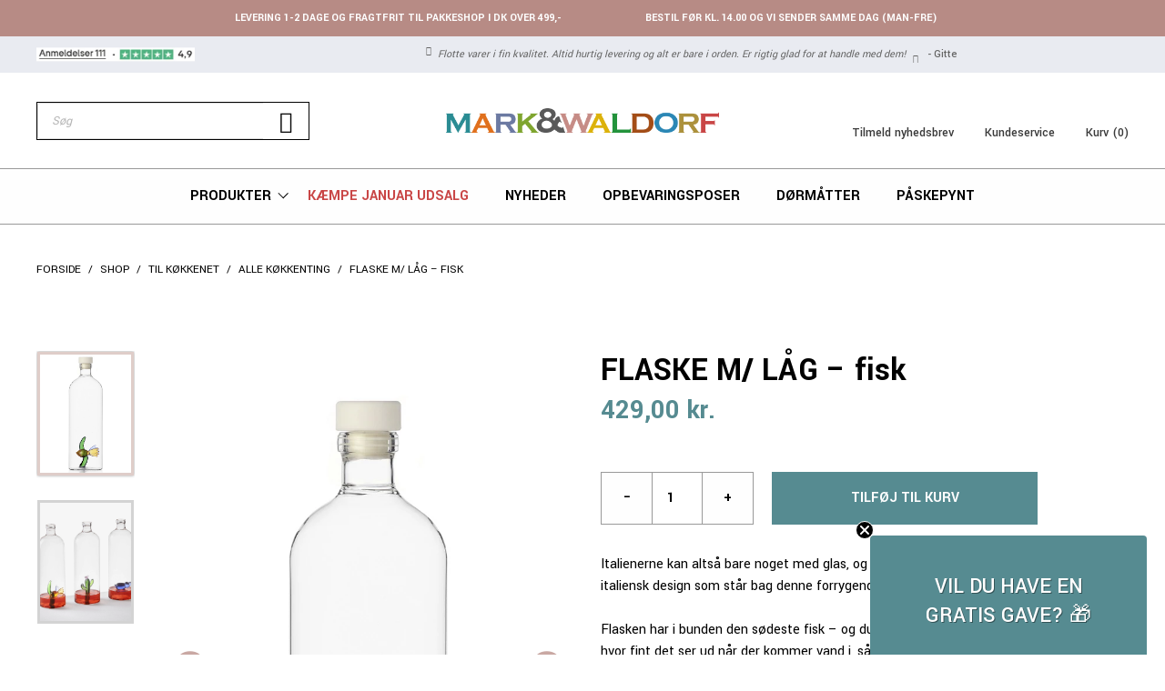

--- FILE ---
content_type: text/html; charset=UTF-8
request_url: https://markwaldorf.dk/webshop/flaske-m-laag-fisk/
body_size: 40159
content:
<!DOCTYPE html>
<html lang="da-DK">
<head>
	<meta charset="UTF-8">
	<meta name='robots' content='index, follow, max-image-preview:large, max-snippet:-1, max-video-preview:-1' />
<meta name="viewport" content="width=device-width, initial-scale=1">
	<!-- This site is optimized with the Yoast SEO plugin v26.7 - https://yoast.com/wordpress/plugins/seo/ -->
	<title>Glasflaske til vand - Se de mange flotte glas og kander med figurer.</title>
	<meta name="description" content="Køb italienske glasflasker med figurer og dyr, blandt andet fisk. Lækre glas fra Italien. Se det store udvalg af glas fra Ichendorf." />
	<link rel="canonical" href="https://markwaldorf.dk/webshop/flaske-m-laag-fisk/" />
	<meta property="og:locale" content="da_DK" />
	<meta property="og:type" content="article" />
	<meta property="og:title" content="Glasflaske til vand - Se de mange flotte glas og kander med figurer." />
	<meta property="og:description" content="Køb italienske glasflasker med figurer og dyr, blandt andet fisk. Lækre glas fra Italien. Se det store udvalg af glas fra Ichendorf." />
	<meta property="og:url" content="https://markwaldorf.dk/webshop/flaske-m-laag-fisk/" />
	<meta property="og:site_name" content="Mark&amp;Waldorf" />
	<meta property="article:modified_time" content="2025-12-14T15:19:51+00:00" />
	<meta property="og:image" content="https://markwaldorf.dk/wp-content/uploads/2021/03/fisk-flaske-kopi.jpg" />
	<meta property="og:image:width" content="734" />
	<meta property="og:image:height" content="1092" />
	<meta property="og:image:type" content="image/jpeg" />
	<meta name="twitter:label1" content="Estimeret læsetid" />
	<meta name="twitter:data1" content="1 minut" />
	<script type="application/ld+json" class="yoast-schema-graph">{"@context":"https://schema.org","@graph":[{"@type":"WebPage","@id":"https://markwaldorf.dk/webshop/flaske-m-laag-fisk/","url":"https://markwaldorf.dk/webshop/flaske-m-laag-fisk/","name":"Glasflaske til vand - Se de mange flotte glas og kander med figurer.","isPartOf":{"@id":"https://markwaldorf.dk/#website"},"primaryImageOfPage":{"@id":"https://markwaldorf.dk/webshop/flaske-m-laag-fisk/#primaryimage"},"image":{"@id":"https://markwaldorf.dk/webshop/flaske-m-laag-fisk/#primaryimage"},"thumbnailUrl":"https://markwaldorf.dk/wp-content/uploads/2021/03/fisk-flaske-kopi.jpg","datePublished":"2021-03-26T07:36:15+00:00","dateModified":"2025-12-14T15:19:51+00:00","description":"Køb italienske glasflasker med figurer og dyr, blandt andet fisk. Lækre glas fra Italien. Se det store udvalg af glas fra Ichendorf.","breadcrumb":{"@id":"https://markwaldorf.dk/webshop/flaske-m-laag-fisk/#breadcrumb"},"inLanguage":"da-DK","potentialAction":[{"@type":"ReadAction","target":["https://markwaldorf.dk/webshop/flaske-m-laag-fisk/"]}]},{"@type":"ImageObject","inLanguage":"da-DK","@id":"https://markwaldorf.dk/webshop/flaske-m-laag-fisk/#primaryimage","url":"https://markwaldorf.dk/wp-content/uploads/2021/03/fisk-flaske-kopi.jpg","contentUrl":"https://markwaldorf.dk/wp-content/uploads/2021/03/fisk-flaske-kopi.jpg","width":734,"height":1092,"caption":"glasflaske-med-fisk"},{"@type":"BreadcrumbList","@id":"https://markwaldorf.dk/webshop/flaske-m-laag-fisk/#breadcrumb","itemListElement":[{"@type":"ListItem","position":1,"name":"Forside","item":"https://markwaldorf.dk/"},{"@type":"ListItem","position":2,"name":"Shop","item":"https://markwaldorf.dk/shop/"},{"@type":"ListItem","position":3,"name":"Til køkkenet","item":"https://markwaldorf.dk/produkt-kategori/til-koekkenet/"},{"@type":"ListItem","position":4,"name":"Alle køkkenting","item":"https://markwaldorf.dk/produkt-kategori/til-koekkenet/alle-koekkenting/"},{"@type":"ListItem","position":5,"name":"FLASKE M/ LÅG &#8211; fisk"}]},{"@type":"WebSite","@id":"https://markwaldorf.dk/#website","url":"https://markwaldorf.dk/","name":"Mark&amp;Waldorf","description":"","publisher":{"@id":"https://markwaldorf.dk/#organization"},"potentialAction":[{"@type":"SearchAction","target":{"@type":"EntryPoint","urlTemplate":"https://markwaldorf.dk/?s={search_term_string}"},"query-input":{"@type":"PropertyValueSpecification","valueRequired":true,"valueName":"search_term_string"}}],"inLanguage":"da-DK"},{"@type":"Organization","@id":"https://markwaldorf.dk/#organization","name":"Mark&amp;Waldorf","url":"https://markwaldorf.dk/","logo":{"@type":"ImageObject","inLanguage":"da-DK","@id":"https://markwaldorf.dk/#/schema/logo/image/","url":"https://markwaldorf.dk/wp-content/uploads/2020/10/MarkWaldorf-logo1000px.png","contentUrl":"https://markwaldorf.dk/wp-content/uploads/2020/10/MarkWaldorf-logo1000px.png","width":1000,"height":91,"caption":"Mark&amp;Waldorf"},"image":{"@id":"https://markwaldorf.dk/#/schema/logo/image/"}}]}</script>
	<!-- / Yoast SEO plugin. -->


<link rel='dns-prefetch' href='//static.klaviyo.com' />
<link rel='dns-prefetch' href='//onpay.io' />
<link rel='dns-prefetch' href='//i.icomoon.io' />
<link href='https://fonts.gstatic.com' crossorigin rel='preconnect' />
<link href='https://fonts.googleapis.com' crossorigin rel='preconnect' />
<link rel="alternate" type="application/rss+xml" title="Mark&amp;Waldorf &raquo; Feed" href="https://markwaldorf.dk/feed/" />
<link rel="alternate" type="application/rss+xml" title="Mark&amp;Waldorf &raquo;-kommentar-feed" href="https://markwaldorf.dk/comments/feed/" />
<link rel="alternate" title="oEmbed (JSON)" type="application/json+oembed" href="https://markwaldorf.dk/wp-json/oembed/1.0/embed?url=https%3A%2F%2Fmarkwaldorf.dk%2Fwebshop%2Fflaske-m-laag-fisk%2F" />
<link rel="alternate" title="oEmbed (XML)" type="text/xml+oembed" href="https://markwaldorf.dk/wp-json/oembed/1.0/embed?url=https%3A%2F%2Fmarkwaldorf.dk%2Fwebshop%2Fflaske-m-laag-fisk%2F&#038;format=xml" />
<style id='wp-img-auto-sizes-contain-inline-css'>
img:is([sizes=auto i],[sizes^="auto," i]){contain-intrinsic-size:3000px 1500px}
/*# sourceURL=wp-img-auto-sizes-contain-inline-css */
</style>
<link rel='stylesheet' id='acfwf-wc-cart-block-integration-css' href='https://markwaldorf.dk/wp-content/plugins/advanced-coupons-for-woocommerce-free/dist/assets/index-467dde24.css?ver=1768183416' media='all' />
<link rel='stylesheet' id='acfwf-wc-checkout-block-integration-css' href='https://markwaldorf.dk/wp-content/plugins/advanced-coupons-for-woocommerce-free/dist/assets/index-2a7d8588.css?ver=1768183416' media='all' />
<link rel='stylesheet' id='shipmondo-service-point-selector-block-style-css' href='https://markwaldorf.dk/wp-content/plugins/pakkelabels-for-woocommerce/public/build/blocks/service-point-selector/style-view.css?ver=4ffe73d575440c93dfc0' media='all' />
<link rel='stylesheet' id='generate-fonts-css' href='//fonts.googleapis.com/css?family=Yantramanav:100,300,regular,500,700,900&#038;display=swap' media='all' />
<style id='wp-emoji-styles-inline-css'>

	img.wp-smiley, img.emoji {
		display: inline !important;
		border: none !important;
		box-shadow: none !important;
		height: 1em !important;
		width: 1em !important;
		margin: 0 0.07em !important;
		vertical-align: -0.1em !important;
		background: none !important;
		padding: 0 !important;
	}
/*# sourceURL=wp-emoji-styles-inline-css */
</style>
<style id='classic-theme-styles-inline-css'>
/*! This file is auto-generated */
.wp-block-button__link{color:#fff;background-color:#32373c;border-radius:9999px;box-shadow:none;text-decoration:none;padding:calc(.667em + 2px) calc(1.333em + 2px);font-size:1.125em}.wp-block-file__button{background:#32373c;color:#fff;text-decoration:none}
/*# sourceURL=/wp-includes/css/classic-themes.min.css */
</style>
<link rel='stylesheet' id='wc-gift-cards-blocks-integration-css' href='https://markwaldorf.dk/wp-content/plugins/woocommerce-gift-cards/assets/dist/frontend/blocks.css?ver=2.7.2' media='all' />
<link rel='stylesheet' id='utm-event-tracker-css' href='https://markwaldorf.dk/wp-content/plugins/utm-event-tracker-and-analytics/assets/frontend.css?ver=1.1.9' media='all' />
<link rel='stylesheet' id='photoswipe-css' href='https://markwaldorf.dk/wp-content/plugins/woocommerce/assets/css/photoswipe/photoswipe.min.css?ver=10.4.3' media='all' />
<link rel='stylesheet' id='photoswipe-default-skin-css' href='https://markwaldorf.dk/wp-content/plugins/woocommerce/assets/css/photoswipe/default-skin/default-skin.min.css?ver=10.4.3' media='all' />
<link rel='stylesheet' id='woocommerce-layout-css' href='https://markwaldorf.dk/wp-content/plugins/woocommerce/assets/css/woocommerce-layout.css?ver=10.4.3' media='all' />
<link rel='stylesheet' id='woocommerce-smallscreen-css' href='https://markwaldorf.dk/wp-content/plugins/woocommerce/assets/css/woocommerce-smallscreen.css?ver=10.4.3' media='only screen and (max-width: 768px)' />
<link rel='stylesheet' id='woocommerce-general-css' href='https://markwaldorf.dk/wp-content/plugins/woocommerce/assets/css/woocommerce.css?ver=10.4.3' media='all' />
<style id='woocommerce-general-inline-css'>
.woocommerce .page-header-image-single {display: none;}.woocommerce .entry-content,.woocommerce .product .entry-summary {margin-top: 0;}.related.products {clear: both;}.checkout-subscribe-prompt.clear {visibility: visible;height: initial;width: initial;}@media (max-width:768px) {.woocommerce .woocommerce-ordering,.woocommerce-page .woocommerce-ordering {float: none;}.woocommerce .woocommerce-ordering select {max-width: 100%;}.woocommerce ul.products li.product,.woocommerce-page ul.products li.product,.woocommerce-page[class*=columns-] ul.products li.product,.woocommerce[class*=columns-] ul.products li.product {width: 100%;float: none;}}
/*# sourceURL=woocommerce-general-inline-css */
</style>
<style id='woocommerce-inline-inline-css'>
.woocommerce form .form-row .required { visibility: visible; }
/*# sourceURL=woocommerce-inline-inline-css */
</style>
<link rel='stylesheet' id='bambora_online_classic_front_style-css' href='https://markwaldorf.dk/wp-content/plugins/bambora-online-classic/style/bambora-online-classic-front.css?ver=6.9' media='all' />
<link rel='stylesheet' id='wc_onpay_style-css' href='https://markwaldorf.dk/wp-content/plugins/onpay-io-for-woocommerce/assets/css/front.css?ver=6.9' media='all' />
<link rel='stylesheet' id='wc-gc-css-css' href='https://markwaldorf.dk/wp-content/plugins/woocommerce-gift-cards/assets/css/frontend/woocommerce.css?ver=2.7.2' media='all' />
<link rel='stylesheet' id='dgwt-wcas-style-css' href='https://markwaldorf.dk/wp-content/plugins/ajax-search-for-woocommerce/assets/css/style.min.css?ver=1.32.2' media='all' />
<link rel='stylesheet' id='generate-style-css' href='https://markwaldorf.dk/wp-content/themes/generatepress/assets/css/all.min.css?ver=3.6.1' media='all' />
<style id='generate-style-inline-css'>
body{background-color:#ffffff;color:#000000;}a{color:#000000;}a:visited{color:#000000;}a:hover, a:focus, a:active{color:#000000;}body .grid-container{max-width:1285px;}.wp-block-group__inner-container{max-width:1285px;margin-left:auto;margin-right:auto;}:root{--contrast:#222222;--contrast-2:#575760;--contrast-3:#b2b2be;--base:#f0f0f0;--base-2:#f7f8f9;--base-3:#ffffff;--accent:#1e73be;}:root .has-contrast-color{color:var(--contrast);}:root .has-contrast-background-color{background-color:var(--contrast);}:root .has-contrast-2-color{color:var(--contrast-2);}:root .has-contrast-2-background-color{background-color:var(--contrast-2);}:root .has-contrast-3-color{color:var(--contrast-3);}:root .has-contrast-3-background-color{background-color:var(--contrast-3);}:root .has-base-color{color:var(--base);}:root .has-base-background-color{background-color:var(--base);}:root .has-base-2-color{color:var(--base-2);}:root .has-base-2-background-color{background-color:var(--base-2);}:root .has-base-3-color{color:var(--base-3);}:root .has-base-3-background-color{background-color:var(--base-3);}:root .has-accent-color{color:var(--accent);}:root .has-accent-background-color{background-color:var(--accent);}body, button, input, select, textarea{font-family:"Yantramanav", sans-serif;font-size:16px;}body{line-height:1.5;}.entry-content > [class*="wp-block-"]:not(:last-child):not(.wp-block-heading){margin-bottom:1.5em;}.main-title{font-size:45px;}.main-navigation a, .menu-toggle{font-weight:600;text-transform:uppercase;font-size:16px;}.main-navigation .main-nav ul ul li a{font-size:15px;}.sidebar .widget, .footer-widgets .widget{font-size:15px;}button:not(.menu-toggle),html input[type="button"],input[type="reset"],input[type="submit"],.button,.wp-block-button .wp-block-button__link{font-weight:600;text-transform:uppercase;}h1{font-weight:400;font-size:46px;}h2{font-weight:400;font-size:32px;margin-bottom:15px;}h3{font-size:20px;}h4{font-size:inherit;}h5{font-size:inherit;}@media (max-width:768px){.main-title{font-size:30px;}h1{font-size:30px;}h2{font-size:25px;}}.top-bar{background-color:#636363;color:#ffffff;}.top-bar a{color:#ffffff;}.top-bar a:hover{color:#303030;}.site-header{background-color:#ffffff;color:#3a3a3a;}.site-header a{color:#3a3a3a;}.main-title a,.main-title a:hover{color:#222222;}.site-description{color:#757575;}.main-navigation,.main-navigation ul ul{background-color:#222222;}.main-navigation .main-nav ul li a, .main-navigation .menu-toggle, .main-navigation .menu-bar-items{color:#ffffff;}.main-navigation .main-nav ul li:not([class*="current-menu-"]):hover > a, .main-navigation .main-nav ul li:not([class*="current-menu-"]):focus > a, .main-navigation .main-nav ul li.sfHover:not([class*="current-menu-"]) > a, .main-navigation .menu-bar-item:hover > a, .main-navigation .menu-bar-item.sfHover > a{color:#ffffff;background-color:#3f3f3f;}button.menu-toggle:hover,button.menu-toggle:focus,.main-navigation .mobile-bar-items a,.main-navigation .mobile-bar-items a:hover,.main-navigation .mobile-bar-items a:focus{color:#ffffff;}.main-navigation .main-nav ul li[class*="current-menu-"] > a{color:#ffffff;background-color:#3f3f3f;}.navigation-search input[type="search"],.navigation-search input[type="search"]:active, .navigation-search input[type="search"]:focus, .main-navigation .main-nav ul li.search-item.active > a, .main-navigation .menu-bar-items .search-item.active > a{color:#ffffff;background-color:#3f3f3f;}.main-navigation ul ul{background-color:#3f3f3f;}.main-navigation .main-nav ul ul li a{color:#ffffff;}.main-navigation .main-nav ul ul li:not([class*="current-menu-"]):hover > a,.main-navigation .main-nav ul ul li:not([class*="current-menu-"]):focus > a, .main-navigation .main-nav ul ul li.sfHover:not([class*="current-menu-"]) > a{color:#ffffff;background-color:#4f4f4f;}.main-navigation .main-nav ul ul li[class*="current-menu-"] > a{color:#ffffff;background-color:#4f4f4f;}.separate-containers .inside-article, .separate-containers .comments-area, .separate-containers .page-header, .one-container .container, .separate-containers .paging-navigation, .inside-page-header{background-color:#ffffff;}.entry-meta{color:#595959;}.entry-meta a{color:#595959;}.entry-meta a:hover{color:#1e73be;}.sidebar .widget{background-color:#ffffff;}.sidebar .widget .widget-title{color:#000000;}.footer-widgets{background-color:#ffffff;}.footer-widgets .widget-title{color:#000000;}.site-info{color:#ffffff;background-color:#222222;}.site-info a{color:#ffffff;}.site-info a:hover{color:#606060;}.footer-bar .widget_nav_menu .current-menu-item a{color:#606060;}input[type="text"],input[type="email"],input[type="url"],input[type="password"],input[type="search"],input[type="tel"],input[type="number"],textarea,select{color:#000000;background-color:#ffffff;border-color:#ffffff;}input[type="text"]:focus,input[type="email"]:focus,input[type="url"]:focus,input[type="password"]:focus,input[type="search"]:focus,input[type="tel"]:focus,input[type="number"]:focus,textarea:focus,select:focus{color:#000000;background-color:#ffffff;border-color:#ffffff;}button,html input[type="button"],input[type="reset"],input[type="submit"],a.button,a.wp-block-button__link:not(.has-background){color:#ffffff;background-color:#568b91;}button:hover,html input[type="button"]:hover,input[type="reset"]:hover,input[type="submit"]:hover,a.button:hover,button:focus,html input[type="button"]:focus,input[type="reset"]:focus,input[type="submit"]:focus,a.button:focus,a.wp-block-button__link:not(.has-background):active,a.wp-block-button__link:not(.has-background):focus,a.wp-block-button__link:not(.has-background):hover{color:#ffffff;background-color:#568b91;}a.generate-back-to-top{background-color:rgba( 0,0,0,0.4 );color:#ffffff;}a.generate-back-to-top:hover,a.generate-back-to-top:focus{background-color:rgba( 0,0,0,0.6 );color:#ffffff;}:root{--gp-search-modal-bg-color:var(--base-3);--gp-search-modal-text-color:var(--contrast);--gp-search-modal-overlay-bg-color:rgba(0,0,0,0.2);}@media (max-width: 1080px){.main-navigation .menu-bar-item:hover > a, .main-navigation .menu-bar-item.sfHover > a{background:none;color:#ffffff;}}.inside-top-bar{padding:10px;}.inside-header{padding:40px;}.site-main .wp-block-group__inner-container{padding:40px;}.entry-content .alignwide, body:not(.no-sidebar) .entry-content .alignfull{margin-left:-40px;width:calc(100% + 80px);max-width:calc(100% + 80px);}.rtl .menu-item-has-children .dropdown-menu-toggle{padding-left:20px;}.rtl .main-navigation .main-nav ul li.menu-item-has-children > a{padding-right:20px;}.site-info{padding:20px;}@media (max-width:768px){.separate-containers .inside-article, .separate-containers .comments-area, .separate-containers .page-header, .separate-containers .paging-navigation, .one-container .site-content, .inside-page-header{padding:30px;}.site-main .wp-block-group__inner-container{padding:30px;}.site-info{padding-right:10px;padding-left:10px;}.entry-content .alignwide, body:not(.no-sidebar) .entry-content .alignfull{margin-left:-30px;width:calc(100% + 60px);max-width:calc(100% + 60px);}}.one-container .sidebar .widget{padding:0px;}@media (max-width: 1080px){.main-navigation .menu-toggle,.main-navigation .mobile-bar-items,.sidebar-nav-mobile:not(#sticky-placeholder){display:block;}.main-navigation ul,.gen-sidebar-nav{display:none;}[class*="nav-float-"] .site-header .inside-header > *{float:none;clear:both;}}
.navigation-branding .main-title{font-weight:bold;text-transform:none;font-size:45px;}@media (max-width: 1080px){.navigation-branding .main-title{font-size:30px;}}
/*# sourceURL=generate-style-inline-css */
</style>
<link rel='stylesheet' id='generate-child-css' href='https://markwaldorf.dk/wp-content/themes/markwaldorf/style.css?ver=1602141423' media='all' />
<link rel='stylesheet' id='product_reward_admin-style-css' href='https://markwaldorf.dk/wp-content/themes/markwaldorf/assets/scss/product_reward_admin.css?ver=1763725367' media='all' />
<link rel='stylesheet' id='style-style-css' href='https://markwaldorf.dk/wp-content/themes/markwaldorf/assets/scss/style.css?ver=1763725367' media='all' />
<link rel='stylesheet' id='wysiwyg-style-css' href='https://markwaldorf.dk/wp-content/themes/markwaldorf/assets/scss/wysiwyg.css?ver=1763725367' media='all' />
<link rel='stylesheet' id='admin-style-css' href='https://markwaldorf.dk/wp-content/themes/markwaldorf/assets/scss/admin.css?ver=1763725367' media='all' />
<link rel='stylesheet' id='bootstrapcss-css' href='https://markwaldorf.dk/wp-content/themes/markwaldorf/assets/bootstrap/bootstrap.css?ver=all' media='all' />
<link rel='stylesheet' id='slick-css' href='https://markwaldorf.dk/wp-content/themes/markwaldorf/assets/js/slick/slick.css?ver=all' media='all' />
<link rel='stylesheet' id='slicktheme-css' href='https://markwaldorf.dk/wp-content/themes/markwaldorf/assets/js/slick/slick-theme.css?ver=all' media='all' />
<link rel='stylesheet' id='dancing_script_font-css' href='https://fonts.googleapis.com/css2?family=Dancing+Script%3Awght%40400%3B500%3B600%3B700&#038;display=swap&#038;ver=all' media='all' />
<link rel='stylesheet' id='mw_icomoon-css' href='https://i.icomoon.io/public/e9bd5dc1f6/MarkWaldorfRedesign/style.css?ver=all' media='all' />
<link rel='stylesheet' id='generate-navigation-branding-css' href='https://markwaldorf.dk/wp-content/plugins/gp-premium/menu-plus/functions/css/navigation-branding.min.css?ver=2.5.5' media='all' />
<style id='generate-navigation-branding-inline-css'>
@media (max-width: 1080px){.site-header, #site-navigation, #sticky-navigation{display:none !important;opacity:0.0;}#mobile-header{display:block !important;width:100% !important;}#mobile-header .main-nav > ul{display:none;}#mobile-header.toggled .main-nav > ul, #mobile-header .menu-toggle, #mobile-header .mobile-bar-items{display:block;}#mobile-header .main-nav{-ms-flex:0 0 100%;flex:0 0 100%;-webkit-box-ordinal-group:5;-ms-flex-order:4;order:4;}}.navigation-branding img, .site-logo.mobile-header-logo img{height:60px;width:auto;}.navigation-branding .main-title{line-height:60px;}@media (max-width: 1295px){#site-navigation .navigation-branding, #sticky-navigation .navigation-branding{margin-left:10px;}}@media (max-width: 1080px){.main-navigation:not(.slideout-navigation) .main-nav{-ms-flex:0 0 100%;flex:0 0 100%;}.main-navigation:not(.slideout-navigation) .inside-navigation{-ms-flex-wrap:wrap;flex-wrap:wrap;display:-webkit-box;display:-ms-flexbox;display:flex;}.nav-aligned-center .navigation-branding, .nav-aligned-left .navigation-branding{margin-right:auto;}.nav-aligned-center  .main-navigation.has-branding:not(.slideout-navigation) .inside-navigation .main-nav,.nav-aligned-center  .main-navigation.has-sticky-branding.navigation-stick .inside-navigation .main-nav,.nav-aligned-left  .main-navigation.has-branding:not(.slideout-navigation) .inside-navigation .main-nav,.nav-aligned-left  .main-navigation.has-sticky-branding.navigation-stick .inside-navigation .main-nav{margin-right:0px;}}
/*# sourceURL=generate-navigation-branding-inline-css */
</style>
<script src="https://markwaldorf.dk/wp-includes/js/jquery/jquery.min.js?ver=3.7.1" id="jquery-core-js"></script>
<script src="https://markwaldorf.dk/wp-includes/js/jquery/jquery-migrate.min.js?ver=3.4.1" id="jquery-migrate-js"></script>
<script src="https://markwaldorf.dk/wp-content/plugins/handl-utm-grabber/js/js.cookie.js?ver=6.9" id="js.cookie-js"></script>
<script id="handl-utm-grabber-js-extra">
var handl_utm = {"gclid":"Cj0KCQiA-NHLBhDSARIsAIhe9X0PR4g55r_Zoi-RwpIjZ3zrbZkjQxn_ExN9UgMut8ygCJpxl2pg89oaAmmVEALw_wcB"};
//# sourceURL=handl-utm-grabber-js-extra
</script>
<script src="https://markwaldorf.dk/wp-content/plugins/handl-utm-grabber/js/handl-utm-grabber.js?ver=6.9" id="handl-utm-grabber-js"></script>
<script src="https://markwaldorf.dk/wp-content/plugins/woocommerce/assets/js/jquery-blockui/jquery.blockUI.min.js?ver=2.7.0-wc.10.4.3" id="wc-jquery-blockui-js" data-wp-strategy="defer"></script>
<script id="wl-out-of-stock-notify-js-extra">
var wl_out_of_stock_notify = {"wp_ajax_url":"https://markwaldorf.dk/wp-admin/admin-ajax.php","out_of_stock_notify_nonce":"22b2cad8b0","remove_subscribed_email_from_myaccount_nonce":"9c7e9885de","current_user_language":"da","success_message_position":"formtop","success_message_effect":"static","error_message_effect":"static","instock_subscribe_email_success":"Du er nu tilmeldt ventelisten. Der vil blive sendt en bekr\u00e6ftelse til din email.","instock_already_subscribed":"Du er allerede p\u00e5 denne venteliste","wl_instock_error_empty_email":"Email addresse m\u00e5 ikke v\u00e6re tomt","wl_first_name_error_message":"First Name field Required","wl_last_name_error_message":"Last Name field Required","wl_mobile_number_error_message":"Mobile Number field Required","iagree_error_msg":"Du skal acceptere vores vilk\u00e5r","instock_error_email_format":"Indtast venligst en gyldig email","wl_instock_sucess_fadein_time":"5","instock_error_fadein_time":"1","is_admin":"","required_fields_user_name":"no","required_fields_mobile_number":"no","wl_enable_show_hide_fields":"hide","wl_after_form_submission":"2"};
//# sourceURL=wl-out-of-stock-notify-js-extra
</script>
<script src="https://markwaldorf.dk/wp-content/plugins/wl/assets/js/wl-out-of-stock-notify.js?ver=2.8" id="wl-out-of-stock-notify-js"></script>
<script id="wc-add-to-cart-js-extra">
var wc_add_to_cart_params = {"ajax_url":"/wp-admin/admin-ajax.php","wc_ajax_url":"/?wc-ajax=%%endpoint%%","i18n_view_cart":"Se kurv","cart_url":"https://markwaldorf.dk/kurv/","is_cart":"","cart_redirect_after_add":"no"};
//# sourceURL=wc-add-to-cart-js-extra
</script>
<script src="https://markwaldorf.dk/wp-content/plugins/woocommerce/assets/js/frontend/add-to-cart.min.js?ver=10.4.3" id="wc-add-to-cart-js" defer data-wp-strategy="defer"></script>
<script src="https://markwaldorf.dk/wp-content/plugins/woocommerce/assets/js/flexslider/jquery.flexslider.min.js?ver=2.7.2-wc.10.4.3" id="wc-flexslider-js" defer data-wp-strategy="defer"></script>
<script src="https://markwaldorf.dk/wp-content/plugins/woocommerce/assets/js/photoswipe/photoswipe.min.js?ver=4.1.1-wc.10.4.3" id="wc-photoswipe-js" defer data-wp-strategy="defer"></script>
<script src="https://markwaldorf.dk/wp-content/plugins/woocommerce/assets/js/photoswipe/photoswipe-ui-default.min.js?ver=4.1.1-wc.10.4.3" id="wc-photoswipe-ui-default-js" defer data-wp-strategy="defer"></script>
<script id="wc-single-product-js-extra">
var wc_single_product_params = {"i18n_required_rating_text":"V\u00e6lg venligst en bed\u00f8mmelse","i18n_rating_options":["1 ud af 5 stjerner","2 ud af 5 stjerner","3 ud af 5 stjerner","4 ud af 5 stjerner","5 ud af 5 stjerner"],"i18n_product_gallery_trigger_text":"Se billedgalleri i fuld sk\u00e6rm","review_rating_required":"yes","flexslider":{"rtl":false,"animation":"slide","smoothHeight":true,"directionNav":false,"controlNav":"thumbnails","slideshow":false,"animationSpeed":500,"animationLoop":false,"allowOneSlide":false},"zoom_enabled":"","zoom_options":[],"photoswipe_enabled":"1","photoswipe_options":{"shareEl":false,"closeOnScroll":false,"history":false,"hideAnimationDuration":0,"showAnimationDuration":0},"flexslider_enabled":"1"};
//# sourceURL=wc-single-product-js-extra
</script>
<script src="https://markwaldorf.dk/wp-content/plugins/woocommerce/assets/js/frontend/single-product.min.js?ver=10.4.3" id="wc-single-product-js" defer data-wp-strategy="defer"></script>
<script src="https://markwaldorf.dk/wp-content/plugins/woocommerce/assets/js/js-cookie/js.cookie.min.js?ver=2.1.4-wc.10.4.3" id="wc-js-cookie-js" defer data-wp-strategy="defer"></script>
<script id="woocommerce-js-extra">
var woocommerce_params = {"ajax_url":"/wp-admin/admin-ajax.php","wc_ajax_url":"/?wc-ajax=%%endpoint%%","i18n_password_show":"Vis adgangskode","i18n_password_hide":"Skjul adgangskode"};
//# sourceURL=woocommerce-js-extra
</script>
<script src="https://markwaldorf.dk/wp-content/plugins/woocommerce/assets/js/frontend/woocommerce.min.js?ver=10.4.3" id="woocommerce-js" defer data-wp-strategy="defer"></script>
<script id="wp_favourite_button_public-js-extra">
var favourite_data = {"token":"dfde0312a6","api_token":"5a54e23527","add_route":"https://markwaldorf.dk/wp-json/wp-favourite-list/v1/favourite-post"};
//# sourceURL=wp_favourite_button_public-js-extra
</script>
<script src="https://markwaldorf.dk/wp-content/plugins/wp_favourite_button/public/js/wp_favourite_button-public.js?ver=1.0.0" id="wp_favourite_button_public-js"></script>
<script src="https://onpay.io/sdk/v1.js?ver=6.9" id="wc_onpay_script_jssdk-js"></script>
<script src="https://markwaldorf.dk/wp-content/themes/markwaldorf/assets/js/lazysizes/picturefill.min.js?ver=6.9" id="picturefill-js"></script>
<script src="https://markwaldorf.dk/wp-content/themes/markwaldorf/assets/js/lazysizes/lazysizes.min.js?ver=6.9" id="lazysizes-js"></script>
<script src="https://markwaldorf.dk/wp-content/themes/markwaldorf/assets/js/lazysizes/ls.bgset.min.js?ver=6.9" id="lazysizesbackground-js"></script>
<script src="https://markwaldorf.dk/wp-content/themes/markwaldorf/assets/js/enter-view/enter-view.min.js?ver=1.0.0" id="bbh_enter_view-js"></script>
<script src="https://markwaldorf.dk/wp-content/themes/markwaldorf/assets/js/slick/slick.min.js?ver=6.9" id="slickjs-js"></script>
<script src="https://markwaldorf.dk/wp-content/themes/markwaldorf/assets/js/moment/moment-with-locales.js?ver=6.9" id="momentjs-js"></script>
<script src="https://markwaldorf.dk/wp-content/themes/markwaldorf/assets/js/modernizr/modernizr.min.js?ver=1.0.0" id="bbh_modernizr-js"></script>
<script id="wc-settings-dep-in-header-js-after">
console.warn( "Scripts that have a dependency on [wc-settings, wc-blocks-checkout] must be loaded in the footer, klaviyo-klaviyo-checkout-block-editor-script was registered to load in the header, but has been switched to load in the footer instead. See https://github.com/woocommerce/woocommerce-gutenberg-products-block/pull/5059" );
console.warn( "Scripts that have a dependency on [wc-settings, wc-blocks-checkout] must be loaded in the footer, klaviyo-klaviyo-checkout-block-view-script was registered to load in the header, but has been switched to load in the footer instead. See https://github.com/woocommerce/woocommerce-gutenberg-products-block/pull/5059" );
//# sourceURL=wc-settings-dep-in-header-js-after
</script>
<link rel="https://api.w.org/" href="https://markwaldorf.dk/wp-json/" /><link rel="alternate" title="JSON" type="application/json" href="https://markwaldorf.dk/wp-json/wp/v2/product/103297" /><link rel="EditURI" type="application/rsd+xml" title="RSD" href="https://markwaldorf.dk/xmlrpc.php?rsd" />
<meta name="generator" content="WordPress 6.9" />
<meta name="generator" content="WooCommerce 10.4.3" />
<meta name="generator" content="Advanced Coupons for WooCommerce Free v4.7.1" /><style type="text/css">			._wl_notifymeptag {
						display:inline-flex;
						clear: both;
		}
			.outofstock_success_msg{
						color:#008000;
						font-style:normal;
						font-weight:normal;
		}
		.outofstock_error_msg{
						color:#C12B2B;
						font-style:normal;
						font-weight:normal;
		}

		.custom_message{
						color:#000000;
						font-style:normal;
						font-weight:normal;
		}
	</style>
		<!-- Google Tag Manager -->
		<script>(function(w,d,s,l,i){w[l]=w[l]||[];w[l].push({'gtm.start':new Date().getTime(),event:'gtm.js'});var f=d.getElementsByTagName(s)[0],j=d.createElement(s);j.async=true;j.src="https://gtm.markwaldorf.dk/BJocxkeeyi.js?"+i;f.parentNode.insertBefore(j,f);})(window,document,'script','dataLayer','P=aWQ9R1RNLVdHTlc3M0Y%3D&amp;cgm=nmB');</script>
		<!-- End Google Tag Manager -->
				<style>
			.dgwt-wcas-ico-magnifier,.dgwt-wcas-ico-magnifier-handler{max-width:20px}.dgwt-wcas-search-wrapp{max-width:750px}.dgwt-wcas-search-wrapp .dgwt-wcas-sf-wrapp input[type=search].dgwt-wcas-search-input,.dgwt-wcas-search-wrapp .dgwt-wcas-sf-wrapp input[type=search].dgwt-wcas-search-input:hover,.dgwt-wcas-search-wrapp .dgwt-wcas-sf-wrapp input[type=search].dgwt-wcas-search-input:focus{background-color:#fff;color:#0a0a0a}.dgwt-wcas-sf-wrapp input[type=search].dgwt-wcas-search-input::placeholder{color:#0a0a0a;opacity:.3}.dgwt-wcas-sf-wrapp input[type=search].dgwt-wcas-search-input::-webkit-input-placeholder{color:#0a0a0a;opacity:.3}.dgwt-wcas-sf-wrapp input[type=search].dgwt-wcas-search-input:-moz-placeholder{color:#0a0a0a;opacity:.3}.dgwt-wcas-sf-wrapp input[type=search].dgwt-wcas-search-input::-moz-placeholder{color:#0a0a0a;opacity:.3}.dgwt-wcas-sf-wrapp input[type=search].dgwt-wcas-search-input:-ms-input-placeholder{color:#0a0a0a}.dgwt-wcas-no-submit.dgwt-wcas-search-wrapp .dgwt-wcas-ico-magnifier path,.dgwt-wcas-search-wrapp .dgwt-wcas-close path{fill:#0a0a0a}.dgwt-wcas-loader-circular-path{stroke:#0a0a0a}.dgwt-wcas-preloader{opacity:.6}.dgwt-wcas-search-wrapp .dgwt-wcas-sf-wrapp .dgwt-wcas-search-submit::before{border-color:transparent #fff}.dgwt-wcas-search-wrapp .dgwt-wcas-sf-wrapp .dgwt-wcas-search-submit:hover::before,.dgwt-wcas-search-wrapp .dgwt-wcas-sf-wrapp .dgwt-wcas-search-submit:focus::before{border-right-color:#fff}.dgwt-wcas-search-wrapp .dgwt-wcas-sf-wrapp .dgwt-wcas-search-submit,.dgwt-wcas-om-bar .dgwt-wcas-om-return{background-color:#fff;color:#0a0a0a}.dgwt-wcas-search-wrapp .dgwt-wcas-ico-magnifier,.dgwt-wcas-search-wrapp .dgwt-wcas-sf-wrapp .dgwt-wcas-search-submit svg path,.dgwt-wcas-om-bar .dgwt-wcas-om-return svg path{fill:#0a0a0a}		</style>
			<noscript><style>.woocommerce-product-gallery{ opacity: 1 !important; }</style></noscript>
	<link rel="modulepreload" href="https://markwaldorf.dk/wp-content/plugins/advanced-coupons-for-woocommerce-free/dist/common/NoticesPlugin.12346420.js"  /><link rel="modulepreload" href="https://markwaldorf.dk/wp-content/plugins/advanced-coupons-for-woocommerce-free/dist/common/sanitize.7727159a.js"  /><link rel="modulepreload" href="https://markwaldorf.dk/wp-content/plugins/advanced-coupons-for-woocommerce/dist/common/NoticesPlugin.cbb0e416.js" /><link rel="modulepreload" href="https://markwaldorf.dk/wp-content/plugins/advanced-coupons-for-woocommerce-free/dist/common/NoticesPlugin.12346420.js"  /><link rel="modulepreload" href="https://markwaldorf.dk/wp-content/plugins/advanced-coupons-for-woocommerce-free/dist/common/sanitize.7727159a.js"  /><link rel="modulepreload" href="https://markwaldorf.dk/wp-content/plugins/advanced-coupons-for-woocommerce/dist/common/NoticesPlugin.cbb0e416.js" /><!-- Google Tag Manager -->
<script>(function(w,d,s,l,i){w[l]=w[l]||[];w[l].push({'gtm.start':
new Date().getTime(),event:'gtm.js'});var f=d.getElementsByTagName(s)[0],
j=d.createElement(s),dl=l!='dataLayer'?'&l='+l:'';j.async=true;j.src=
'https://gtm.markwaldorf.dk/gtm.js?id='+i+dl;f.parentNode.insertBefore(j,f);
})(window,document,'script','dataLayer','GTM-WGNW73F');</script>
<!-- End Google Tag Manager --><link rel="icon" href="https://markwaldorf.dk/wp-content/uploads/2017/02/favicon-markwaldorf-1-100x100.png" sizes="32x32" />
<link rel="icon" href="https://markwaldorf.dk/wp-content/uploads/2017/02/favicon-markwaldorf-1-300x300.png" sizes="192x192" />
<link rel="apple-touch-icon" href="https://markwaldorf.dk/wp-content/uploads/2017/02/favicon-markwaldorf-1-300x300.png" />
<meta name="msapplication-TileImage" content="https://markwaldorf.dk/wp-content/uploads/2017/02/favicon-markwaldorf-1-300x300.png" />
		<style id="wp-custom-css">
			.woocommerce-checkout #payment ul.payment_methods li img {
    max-width: 40px;
}
div#boclassic_card_logos, #payment .woocommerce-privacy-policy-text,  li.wc_payment_method.payment_method_epay_dk label img, #add_payment_method #payment div.payment_box::before, .woocommerce-cart #payment div.payment_box::before, .woocommerce-checkout #payment div.payment_box::before, .bbh-breadcrumb-wrapper .next-product {
    display: none!important;
}
.single-post .flexible-inner-section:first-of-type.c2-text-image, .single-post .flexible-inner-section:first-of-type.c1-text {
    padding: 8%;
    box-sizing: border-box;
}
.woocommerce div.product div.summary .low-level-term {
    display: none;
}
body.single-product div.product .stock.out-of-stock {
    display: block;
    color: #B78B85;
    font-size: 16px;
    font-weight: 600;
    margin: -30px 0px 10px;
}
#login-popup .forgot-password {
    font-size: 18px;
    font-weight: 600;
}
@media screen and (max-width: 750px) {
body.single-product div.product .stock.out-of-stock {
    margin: 0px 0px 10px;
}
body.single-product div.product .price {
    margin-top: 15px;
	}
}



.tinvwl-woocommerce_before_shop_loop_item_title{
	position: relative;
	font-size: 100%;
}		</style>
		<link rel='stylesheet' id='wc-blocks-style-css' href='https://markwaldorf.dk/wp-content/plugins/woocommerce/assets/client/blocks/wc-blocks.css?ver=wc-10.4.3' media='all' />
<style id='global-styles-inline-css'>
:root{--wp--preset--aspect-ratio--square: 1;--wp--preset--aspect-ratio--4-3: 4/3;--wp--preset--aspect-ratio--3-4: 3/4;--wp--preset--aspect-ratio--3-2: 3/2;--wp--preset--aspect-ratio--2-3: 2/3;--wp--preset--aspect-ratio--16-9: 16/9;--wp--preset--aspect-ratio--9-16: 9/16;--wp--preset--color--black: #000000;--wp--preset--color--cyan-bluish-gray: #abb8c3;--wp--preset--color--white: #ffffff;--wp--preset--color--pale-pink: #f78da7;--wp--preset--color--vivid-red: #cf2e2e;--wp--preset--color--luminous-vivid-orange: #ff6900;--wp--preset--color--luminous-vivid-amber: #fcb900;--wp--preset--color--light-green-cyan: #7bdcb5;--wp--preset--color--vivid-green-cyan: #00d084;--wp--preset--color--pale-cyan-blue: #8ed1fc;--wp--preset--color--vivid-cyan-blue: #0693e3;--wp--preset--color--vivid-purple: #9b51e0;--wp--preset--color--contrast: var(--contrast);--wp--preset--color--contrast-2: var(--contrast-2);--wp--preset--color--contrast-3: var(--contrast-3);--wp--preset--color--base: var(--base);--wp--preset--color--base-2: var(--base-2);--wp--preset--color--base-3: var(--base-3);--wp--preset--color--accent: var(--accent);--wp--preset--gradient--vivid-cyan-blue-to-vivid-purple: linear-gradient(135deg,rgb(6,147,227) 0%,rgb(155,81,224) 100%);--wp--preset--gradient--light-green-cyan-to-vivid-green-cyan: linear-gradient(135deg,rgb(122,220,180) 0%,rgb(0,208,130) 100%);--wp--preset--gradient--luminous-vivid-amber-to-luminous-vivid-orange: linear-gradient(135deg,rgb(252,185,0) 0%,rgb(255,105,0) 100%);--wp--preset--gradient--luminous-vivid-orange-to-vivid-red: linear-gradient(135deg,rgb(255,105,0) 0%,rgb(207,46,46) 100%);--wp--preset--gradient--very-light-gray-to-cyan-bluish-gray: linear-gradient(135deg,rgb(238,238,238) 0%,rgb(169,184,195) 100%);--wp--preset--gradient--cool-to-warm-spectrum: linear-gradient(135deg,rgb(74,234,220) 0%,rgb(151,120,209) 20%,rgb(207,42,186) 40%,rgb(238,44,130) 60%,rgb(251,105,98) 80%,rgb(254,248,76) 100%);--wp--preset--gradient--blush-light-purple: linear-gradient(135deg,rgb(255,206,236) 0%,rgb(152,150,240) 100%);--wp--preset--gradient--blush-bordeaux: linear-gradient(135deg,rgb(254,205,165) 0%,rgb(254,45,45) 50%,rgb(107,0,62) 100%);--wp--preset--gradient--luminous-dusk: linear-gradient(135deg,rgb(255,203,112) 0%,rgb(199,81,192) 50%,rgb(65,88,208) 100%);--wp--preset--gradient--pale-ocean: linear-gradient(135deg,rgb(255,245,203) 0%,rgb(182,227,212) 50%,rgb(51,167,181) 100%);--wp--preset--gradient--electric-grass: linear-gradient(135deg,rgb(202,248,128) 0%,rgb(113,206,126) 100%);--wp--preset--gradient--midnight: linear-gradient(135deg,rgb(2,3,129) 0%,rgb(40,116,252) 100%);--wp--preset--font-size--small: 13px;--wp--preset--font-size--medium: 20px;--wp--preset--font-size--large: 36px;--wp--preset--font-size--x-large: 42px;--wp--preset--spacing--20: 0.44rem;--wp--preset--spacing--30: 0.67rem;--wp--preset--spacing--40: 1rem;--wp--preset--spacing--50: 1.5rem;--wp--preset--spacing--60: 2.25rem;--wp--preset--spacing--70: 3.38rem;--wp--preset--spacing--80: 5.06rem;--wp--preset--shadow--natural: 6px 6px 9px rgba(0, 0, 0, 0.2);--wp--preset--shadow--deep: 12px 12px 50px rgba(0, 0, 0, 0.4);--wp--preset--shadow--sharp: 6px 6px 0px rgba(0, 0, 0, 0.2);--wp--preset--shadow--outlined: 6px 6px 0px -3px rgb(255, 255, 255), 6px 6px rgb(0, 0, 0);--wp--preset--shadow--crisp: 6px 6px 0px rgb(0, 0, 0);}:where(.is-layout-flex){gap: 0.5em;}:where(.is-layout-grid){gap: 0.5em;}body .is-layout-flex{display: flex;}.is-layout-flex{flex-wrap: wrap;align-items: center;}.is-layout-flex > :is(*, div){margin: 0;}body .is-layout-grid{display: grid;}.is-layout-grid > :is(*, div){margin: 0;}:where(.wp-block-columns.is-layout-flex){gap: 2em;}:where(.wp-block-columns.is-layout-grid){gap: 2em;}:where(.wp-block-post-template.is-layout-flex){gap: 1.25em;}:where(.wp-block-post-template.is-layout-grid){gap: 1.25em;}.has-black-color{color: var(--wp--preset--color--black) !important;}.has-cyan-bluish-gray-color{color: var(--wp--preset--color--cyan-bluish-gray) !important;}.has-white-color{color: var(--wp--preset--color--white) !important;}.has-pale-pink-color{color: var(--wp--preset--color--pale-pink) !important;}.has-vivid-red-color{color: var(--wp--preset--color--vivid-red) !important;}.has-luminous-vivid-orange-color{color: var(--wp--preset--color--luminous-vivid-orange) !important;}.has-luminous-vivid-amber-color{color: var(--wp--preset--color--luminous-vivid-amber) !important;}.has-light-green-cyan-color{color: var(--wp--preset--color--light-green-cyan) !important;}.has-vivid-green-cyan-color{color: var(--wp--preset--color--vivid-green-cyan) !important;}.has-pale-cyan-blue-color{color: var(--wp--preset--color--pale-cyan-blue) !important;}.has-vivid-cyan-blue-color{color: var(--wp--preset--color--vivid-cyan-blue) !important;}.has-vivid-purple-color{color: var(--wp--preset--color--vivid-purple) !important;}.has-black-background-color{background-color: var(--wp--preset--color--black) !important;}.has-cyan-bluish-gray-background-color{background-color: var(--wp--preset--color--cyan-bluish-gray) !important;}.has-white-background-color{background-color: var(--wp--preset--color--white) !important;}.has-pale-pink-background-color{background-color: var(--wp--preset--color--pale-pink) !important;}.has-vivid-red-background-color{background-color: var(--wp--preset--color--vivid-red) !important;}.has-luminous-vivid-orange-background-color{background-color: var(--wp--preset--color--luminous-vivid-orange) !important;}.has-luminous-vivid-amber-background-color{background-color: var(--wp--preset--color--luminous-vivid-amber) !important;}.has-light-green-cyan-background-color{background-color: var(--wp--preset--color--light-green-cyan) !important;}.has-vivid-green-cyan-background-color{background-color: var(--wp--preset--color--vivid-green-cyan) !important;}.has-pale-cyan-blue-background-color{background-color: var(--wp--preset--color--pale-cyan-blue) !important;}.has-vivid-cyan-blue-background-color{background-color: var(--wp--preset--color--vivid-cyan-blue) !important;}.has-vivid-purple-background-color{background-color: var(--wp--preset--color--vivid-purple) !important;}.has-black-border-color{border-color: var(--wp--preset--color--black) !important;}.has-cyan-bluish-gray-border-color{border-color: var(--wp--preset--color--cyan-bluish-gray) !important;}.has-white-border-color{border-color: var(--wp--preset--color--white) !important;}.has-pale-pink-border-color{border-color: var(--wp--preset--color--pale-pink) !important;}.has-vivid-red-border-color{border-color: var(--wp--preset--color--vivid-red) !important;}.has-luminous-vivid-orange-border-color{border-color: var(--wp--preset--color--luminous-vivid-orange) !important;}.has-luminous-vivid-amber-border-color{border-color: var(--wp--preset--color--luminous-vivid-amber) !important;}.has-light-green-cyan-border-color{border-color: var(--wp--preset--color--light-green-cyan) !important;}.has-vivid-green-cyan-border-color{border-color: var(--wp--preset--color--vivid-green-cyan) !important;}.has-pale-cyan-blue-border-color{border-color: var(--wp--preset--color--pale-cyan-blue) !important;}.has-vivid-cyan-blue-border-color{border-color: var(--wp--preset--color--vivid-cyan-blue) !important;}.has-vivid-purple-border-color{border-color: var(--wp--preset--color--vivid-purple) !important;}.has-vivid-cyan-blue-to-vivid-purple-gradient-background{background: var(--wp--preset--gradient--vivid-cyan-blue-to-vivid-purple) !important;}.has-light-green-cyan-to-vivid-green-cyan-gradient-background{background: var(--wp--preset--gradient--light-green-cyan-to-vivid-green-cyan) !important;}.has-luminous-vivid-amber-to-luminous-vivid-orange-gradient-background{background: var(--wp--preset--gradient--luminous-vivid-amber-to-luminous-vivid-orange) !important;}.has-luminous-vivid-orange-to-vivid-red-gradient-background{background: var(--wp--preset--gradient--luminous-vivid-orange-to-vivid-red) !important;}.has-very-light-gray-to-cyan-bluish-gray-gradient-background{background: var(--wp--preset--gradient--very-light-gray-to-cyan-bluish-gray) !important;}.has-cool-to-warm-spectrum-gradient-background{background: var(--wp--preset--gradient--cool-to-warm-spectrum) !important;}.has-blush-light-purple-gradient-background{background: var(--wp--preset--gradient--blush-light-purple) !important;}.has-blush-bordeaux-gradient-background{background: var(--wp--preset--gradient--blush-bordeaux) !important;}.has-luminous-dusk-gradient-background{background: var(--wp--preset--gradient--luminous-dusk) !important;}.has-pale-ocean-gradient-background{background: var(--wp--preset--gradient--pale-ocean) !important;}.has-electric-grass-gradient-background{background: var(--wp--preset--gradient--electric-grass) !important;}.has-midnight-gradient-background{background: var(--wp--preset--gradient--midnight) !important;}.has-small-font-size{font-size: var(--wp--preset--font-size--small) !important;}.has-medium-font-size{font-size: var(--wp--preset--font-size--medium) !important;}.has-large-font-size{font-size: var(--wp--preset--font-size--large) !important;}.has-x-large-font-size{font-size: var(--wp--preset--font-size--x-large) !important;}
/*# sourceURL=global-styles-inline-css */
</style>
<link rel='stylesheet' id='slickcss-css' href='https://markwaldorf.dk/wp-content/themes/markwaldorf/assets/js/slick/slick.css?ver=all' media='all' />
</head>

<body data-rsssl=1 class="wp-singular product-template-default single single-product postid-103297 wp-custom-logo wp-embed-responsive wp-theme-generatepress wp-child-theme-markwaldorf theme-generatepress sticky-menu-fade mobile-header mobile-header-logo woocommerce woocommerce-page woocommerce-no-js mobile-detected no-sidebar nav-below-header one-container fluid-header active-footer-widgets-4 nav-aligned-center header-aligned-center dropdown-hover featured-image-active" itemtype="https://schema.org/Blog" itemscope>
	<!-- Google Tag Manager (noscript) -->
<noscript><iframe src="https://gtm.markwaldorf.dk/ns.html?id=GTM-WGNW73F" height="0" width="0" style="display:none;visibility:hidden"></iframe></noscript>
<!-- End Google Tag Manager (noscript) -->		<script type="text/javascript" language="javascript">
			function setCookie(cname, cvalue, exdays) {
				expires = '';
				if(exdays){
			  		var d = new Date();
			  		d.setTime(d.getTime() + (exdays*24*60*60*1000));
					var expires = "expires="+ d.toUTCString();
				}
			  	document.cookie = cname + "=" + cvalue + ";" + expires + ";path=/";
			}
			function getCookie(cname) {
			  var name = cname + "=";
			  var ca = document.cookie.split(';');
			  for(var i = 0; i < ca.length; i++) {
			    var c = ca[i];
			    while (c.charAt(0) == ' ') {
			      c = c.substring(1);
			    }
			    if (c.indexOf(name) == 0) {
			      return c.substring(name.length, c.length);
			    }
			  }
			  return "";
			}
			function delete_cookie( name ) {
			  document.cookie = name + '=; expires=Thu, 01 Jan 1970 00:00:01 GMT; path=/;';
			}
		 	var hlt;
		 	var BiTrackingLoaded = function (BiTracking) {
		 		hlt=BiTracking;

				BiTracking.initialize('XMTUgyfesQJET6Tr', 1, 1695);
				jQuery(document).on('added_to_cart', function(e, fragments, hash, btn){
				if(!btn[0]){
					return false;
				}
				var catId = btn[0].getAttribute('data-primary-cat-id');
				var catName = btn[0].getAttribute('data-primary-cat-name');
				var prodId = btn[0].getAttribute('data-product_id');
				var quantity = btn[0].getAttribute('data-quantity');

				hlt.addToBasket( prodId, quantity, catId, null, catName);
			});
jQuery('body').on('click', '.festi-cart-remove-product, .cart_list.product_list_widget .remove', function (e) {
					if(e.target.getAttribute('data-id')){
						hlt.removeFromBasket(e.target.getAttribute('data-id'));
					}
				return false;
			});;

		var toRemove = decodeURIComponent(getCookie('hlt_pending_remove'));
		if(toRemove){
			toRemove = toRemove.split('|');
			for (var i = 0; i < toRemove.length; i++) {
				hlt.removeFromBasket(toRemove[i]);
			}
			delete_cookie("hlt_pending_remove");
		}

		;
hlt.visit(103297, 13, 'Til køkkenet'); ;
		 	}

		</script>
				<script>
			(function (d, t) {
				var g = d.createElement(t),
				s = d.getElementsByTagName(t)[0];
				h = "https:" == document.location.protocol ? "https://" : "http://";
				g.src = h + 'bi.heyloyalty.com/hlbi.js';
				s.parentNode.insertBefore(g, s);
			}
			(document, 'script'));
		</script>
		<a class="screen-reader-text skip-link" href="#content" title="Hop til indhold">Hop til indhold</a>		<div class="top-bar top-bar-align-right">
			<div class="inside-top-bar grid-container grid-parent">
				<aside id="text-11" class="widget inner-padding widget_text">			<div class="textwidget"></div>
		</aside><aside id="text-19" class="widget inner-padding widget_text">			<div class="textwidget"><p><strong>LEVERING KUN 1-2 DAGE og FRI FRAGT TIL PAKKESHOP OVER 499,-</strong></p>
</div>
		</aside>			</div>
		</div>
									<div id="top-bar">
																							<div class="usp-bar">
																<div class="inside-top-bar">
																																									<ul class="usp-list">
																																																								<li class="usp-item">
																																																																							<span class="icon icomoon icon-levering"></span>
																																																																<span class="text">
																																	LEVERING 1-2 DAGE OG FRAGTFRIT TIL PAKKESHOP I DK OVER 499,-																																</span>
																															</li>
																																																							<li class="usp-item">
																																																																							<span class="icon icomoon icon-fragtbil"></span>
																																																																<span class="text">
																																	BESTIL FØR KL. 14.00 OG VI SENDER SAMME DAG (MAN-FRE)																																</span>
																															</li>
																																															</ul>
																															</div>
														</div>
														<div class="usp-bar mobile">
															<div class="inside-top-bar">
																<ul class="usp-list">
																																		<li class="usp-item">
																																											<span class="icon icomoon icon-levering"></span>
																																				<span class="text">
																			LEV. 1-2 DAGE - GRATIS TIL GLS SHOP OVER 499,-																		</span>
																	</li>
																</ul>
															</div>
														</div>
							
																					<div class="testimonial-bar">
															<div class="inside-top-bar">
																																																																					<a class="trustpilot-link" href="https://dk.trustpilot.com/review/markwaldorf.dk" target="_blank">
																																														<img class="trustpilot-image lazyload" alt="Trustpilot-anmeldelser" data-srcset="https://markwaldorf.dk/wp-content/uploads/2026/01/Trustpilot.png 552w, https://markwaldorf.dk/wp-content/uploads/2026/01/Trustpilot-420x37.png 420w, https://markwaldorf.dk/wp-content/uploads/2026/01/Trustpilot-64x6.png 64w" data-sizes="auto">
																																																					</a>
																																																																													<div class="testimonials">
																																																																																																																	<div class="testimonial">
																																																																					<span class="testimonial-text">
																																							Hurtig levering og rigtig fin kundeservice, vi havde problemer med et produkt, det blev håndteret helt efter bogen, godt gået!																																						</span>

																																																																																																				<span class="byline">- Jesper K. Schlosser</span>
																																																													</div>
																																																																																																																	<div class="testimonial">
																																																																					<span class="testimonial-text">
																																							Flotte varer i fin kvalitet. Altid hurtig levering og alt er bare i orden. Er rigtig glad for at handle med dem!																																						</span>

																																																																																																				<span class="byline">- Gitte</span>
																																																													</div>
																																																																																																																	<div class="testimonial">
																																																																					<span class="testimonial-text">
																																							Personlig online-betjening! Udover en bekræftelse på min ordre fik jeg også en dejlig personlig hilsen fra MARK&WALDORF. 																																						</span>

																																																																																																				<span class="byline">- Bente Kejser</span>
																																																													</div>
																																																																																																																	<div class="testimonial">
																																																																					<span class="testimonial-text">
																																							Hurtig service og levering. Fine varer. Bestiller gerne varer en anden gang.																																						</span>

																																																																																																				<span class="byline">- Ulla</span>
																																																													</div>
																																																																																																																	<div class="testimonial">
																																																																					<span class="testimonial-text">
																																							Hurtig levering og god kundeservice. Jeg er så god for de ting jeg har fra Jer. Håndkklæderne har god holdbarhed.																																						</span>

																																																																																																				<span class="byline">- Emilie</span>
																																																													</div>
																																																																																																																	<div class="testimonial">
																																																																					<span class="testimonial-text">
																																							Suveræn service og lynhurtig levering. Ved bestilling, får man en personlig besked om ens køb, som fuldender en unik oplevelse.																																						</span>

																																																																																																				<span class="byline">- Danni H. Wiberg</span>
																																																													</div>
																																																																																																																	<div class="testimonial">
																																																																					<span class="testimonial-text">
																																							Prima kundeservice og levering. Super mange sjove og fede ting - og intet problem at få refunderet/ombyttet ved fejl.																																						</span>

																																																																																																				<span class="byline">- Martha</span>
																																																													</div>
																																																																																																																	<div class="testimonial">
																																																																					<span class="testimonial-text">
																																							Super god service. Kan klart anbefales.																																						</span>

																																																																																																				<span class="byline">- Søren Smed Østergaard</span>
																																																													</div>
																																																																																																																	<div class="testimonial">
																																																																					<span class="testimonial-text">
																																							Bedste ordrebekræftelse nogensinde. Skøn web, der viser produktet godt, nemt og overskueligt samt en super god pris.																																						</span>

																																																																																																				<span class="byline">- Charlotte</span>
																																																													</div>
																																													</div>
																															</div>
														</div>
													</div>

								<header class="site-header" id="masthead" aria-label="Site"  itemtype="https://schema.org/WPHeader" itemscope>
			<div class="inside-header">
											<div class="header-search-bar">
								<div class="search-bar-wrap">
									<div class="fibo-search-box">
										<div  class="dgwt-wcas-search-wrapp dgwt-wcas-has-submit woocommerce dgwt-wcas-style-solaris js-dgwt-wcas-layout-classic dgwt-wcas-layout-classic js-dgwt-wcas-mobile-overlay-disabled">
		<form class="dgwt-wcas-search-form" role="search" action="https://markwaldorf.dk/" method="get">
		<div class="dgwt-wcas-sf-wrapp">
						<label class="screen-reader-text"
				for="dgwt-wcas-search-input-1">
				Products search			</label>

			<input
				id="dgwt-wcas-search-input-1"
				type="search"
				class="dgwt-wcas-search-input"
				name="s"
				value=""
				placeholder="Søg"
				autocomplete="off"
							/>
			<div class="dgwt-wcas-preloader"></div>

			<div class="dgwt-wcas-voice-search"></div>

							<button type="submit"
						aria-label="Search"
						class="dgwt-wcas-search-submit"><span class="icon-size icon-fibosearch icomoon clear dgwt-wcas-ico-magnifier"  /></button>
			
			<input type="hidden" name="post_type" value="product"/>
			<input type="hidden" name="dgwt_wcas" value="1"/>

			
					</div>
	</form>
</div>
									</div>
								</div>
							</div>
							<div class="site-logo">
					<a href="https://markwaldorf.dk/" rel="home">
						<img  class="header-image is-logo-image" alt="Mark&amp;Waldorf" src="https://markwaldorf.dk/wp-content/uploads/2020/10/MarkWaldorf-logo1000px.png" />
					</a>
				</div>							<div class="navigation-icon-nav">

								<ul class="icon-nav">
									<li class="icon-nav-item">
										<a href="https://markwaldorf.dk/tilmeld-nyhedsbrev/" class="">
											<span class="icon icomoon icon-nyhedsbrev"></span>
											<span class="link-title">
																								Tilmeld nyhedsbrev											</span>
										</a>
									</li>
																																															<li class="icon-nav-item kundeservice ">
																							<a href="/kontakt/">
																																																							<span class="icon icomoon icon-kundeservice"></span>
																																																<span class="link-title">
																									Kundeservice																								</span>
																							</a>
																						</li>
																																					<li class="icon-nav-item favoritter ">
																							<a href="/favoritter/">
																																																							<span class="icon icomoon icon-favoritter"></span>
																																																<span class="link-title">
																									Favoritter																								</span>
																							</a>
																						</li>
																							
								<li class="icon-nav-item cart">
									<span class="mini-cart-trigger">
										<span class="icon icomoon icon-kurv"></span>
										<span class="link-title">
											Kurv (<span class="mini-cart-count">0</span>)										</span>
									</span>
								</li>

							</ul>

						</div>

									</div>
		</header>
				<nav id="mobile-header" itemtype="https://schema.org/SiteNavigationElement" itemscope class="main-navigation mobile-header-navigation has-branding">
			<div class="inside-navigation grid-container grid-parent">
				<div class="site-logo mobile-header-logo">
						<a href="https://markwaldorf.dk/" title="Mark&amp;Waldorf" rel="home">
							<img src="https://markwaldorf.dk/wp-content/uploads/2020/10/mw-Logo.png" alt="Mark&amp;Waldorf" class="is-logo-image" width="420" height="100" />
						</a>
					</div>							<li class="icon-nav-item login center">
								<div>
									<div class="mobile-header-search-icon">
										<div  class="dgwt-wcas-search-wrapp dgwt-wcas-has-submit fibo-gap woocommerce dgwt-wcas-style-solaris js-dgwt-wcas-layout-icon-flexible dgwt-wcas-layout-icon-flexible js-dgwt-wcas-mobile-overlay-disabled">
							<svg class="dgwt-wcas-loader-circular dgwt-wcas-icon-preloader" viewBox="25 25 50 50">
					<circle class="dgwt-wcas-loader-circular-path" cx="50" cy="50" r="20" fill="none"
						 stroke-miterlimit="10"/>
				</svg>
						<a href="#"  class="dgwt-wcas-search-icon js-dgwt-wcas-search-icon-handler" aria-label="Open search bar"><span class="icon-size icon-fibosearch icomoon clear dgwt-wcas-ico-magnifier-handler"  /></a>
		<div class="dgwt-wcas-search-icon-arrow"></div>
		<form class="dgwt-wcas-search-form" role="search" action="https://markwaldorf.dk/" method="get">
		<div class="dgwt-wcas-sf-wrapp">
						<label class="screen-reader-text"
				for="dgwt-wcas-search-input-2">
				Products search			</label>

			<input
				id="dgwt-wcas-search-input-2"
				type="search"
				class="dgwt-wcas-search-input"
				name="s"
				value=""
				placeholder="Søg"
				autocomplete="off"
				 data-custom-params="{&quot;layout_breakpoint&quot;:1080}"			/>
			<div class="dgwt-wcas-preloader"></div>

			<div class="dgwt-wcas-voice-search"></div>

							<button type="submit"
						aria-label="Search"
						class="dgwt-wcas-search-submit"><span class="icon-size icon-fibosearch icomoon clear dgwt-wcas-ico-magnifier"  /></button>
			
			<input type="hidden" name="post_type" value="product"/>
			<input type="hidden" name="dgwt_wcas" value="1"/>

			
					</div>
	</form>
</div>
										<span class="link-title">
											Søg
										</span>
									</div>
								</div>
							</li>
																																									<li class="icon-nav-item kundeservice ">
																					<a href="/kontakt/">
																																																			<span class="icon icomoon icon-kundeservice"></span>
																																												<span class="link-title">
																							Kundeservice																						</span>
																					</a>
																				</li>
																																	<li class="icon-nav-item favoritter ">
																					<a href="/favoritter/">
																																																			<span class="icon icomoon icon-favoritter"></span>
																																												<span class="link-title">
																							Favorit																						</span>
																					</a>
																				</li>
																			
						<li class="icon-nav-item cart">
							<span class="mini-cart-trigger">
								<span class="icon icomoon icon-kurv"></span>
								<span class="link-title">
									Kurv (<span class="mini-cart-count">0</span>)								</span>
							</span>
						</li>
											<button class="menu-toggle" aria-controls="mobile-menu" aria-expanded="false">
						<span class="gp-icon icon-menu-bars"><svg viewBox="0 0 512 512" aria-hidden="true" xmlns="http://www.w3.org/2000/svg" width="1em" height="1em"><path d="M0 96c0-13.255 10.745-24 24-24h464c13.255 0 24 10.745 24 24s-10.745 24-24 24H24c-13.255 0-24-10.745-24-24zm0 160c0-13.255 10.745-24 24-24h464c13.255 0 24 10.745 24 24s-10.745 24-24 24H24c-13.255 0-24-10.745-24-24zm0 160c0-13.255 10.745-24 24-24h464c13.255 0 24 10.745 24 24s-10.745 24-24 24H24c-13.255 0-24-10.745-24-24z" /></svg><svg viewBox="0 0 512 512" aria-hidden="true" xmlns="http://www.w3.org/2000/svg" width="1em" height="1em"><path d="M71.029 71.029c9.373-9.372 24.569-9.372 33.942 0L256 222.059l151.029-151.03c9.373-9.372 24.569-9.372 33.942 0 9.372 9.373 9.372 24.569 0 33.942L289.941 256l151.03 151.029c9.372 9.373 9.372 24.569 0 33.942-9.373 9.372-24.569 9.372-33.942 0L256 289.941l-151.029 151.03c-9.373 9.372-24.569 9.372-33.942 0-9.372-9.373-9.372-24.569 0-33.942L222.059 256 71.029 104.971c-9.372-9.373-9.372-24.569 0-33.942z" /></svg></span><span class="mobile-menu"><div class="hamburger hamburger--3dx">
				<span class="hamburger-box">
					<span class="hamburger-inner"></span>
				</span>
			</div></span>					</button>
					<div id="mobile-menu" class="main-nav"><ul id="menu-mobilmenu" class=" menu sf-menu"><li id="menu-item-25070" class="products menu-item menu-item-type-post_type menu-item-object-page menu-item-has-children current_page_parent menu-item-25070"><a href="https://markwaldorf.dk/shop/">Produkter<span role="presentation" class="dropdown-menu-toggle"><span class="gp-icon icon-arrow"><svg viewBox="0 0 330 512" aria-hidden="true" xmlns="http://www.w3.org/2000/svg" width="1em" height="1em"><path d="M305.913 197.085c0 2.266-1.133 4.815-2.833 6.514L171.087 335.593c-1.7 1.7-4.249 2.832-6.515 2.832s-4.815-1.133-6.515-2.832L26.064 203.599c-1.7-1.7-2.832-4.248-2.832-6.514s1.132-4.816 2.832-6.515l14.162-14.163c1.7-1.699 3.966-2.832 6.515-2.832 2.266 0 4.815 1.133 6.515 2.832l111.316 111.317 111.316-111.317c1.7-1.699 4.249-2.832 6.515-2.832s4.815 1.133 6.515 2.832l14.162 14.163c1.7 1.7 2.833 4.249 2.833 6.515z" /></svg></span></span></a>
<ul class="sub-menu">
	<li id="menu-item-149244" class="menu-item menu-item-type-custom menu-item-object-custom menu-item-149244"><a href="/shop/?orderby=date">Alle produkter</a></li>
	<li id="menu-item-269821" class="menu-item menu-item-type-taxonomy menu-item-object-product_cat menu-item-has-children menu-item-269821"><a href="https://markwaldorf.dk/produkt-kategori/paaskepynt/">Påskepynt<span role="presentation" class="dropdown-menu-toggle"><span class="gp-icon icon-arrow"><svg viewBox="0 0 330 512" aria-hidden="true" xmlns="http://www.w3.org/2000/svg" width="1em" height="1em"><path d="M305.913 197.085c0 2.266-1.133 4.815-2.833 6.514L171.087 335.593c-1.7 1.7-4.249 2.832-6.515 2.832s-4.815-1.133-6.515-2.832L26.064 203.599c-1.7-1.7-2.832-4.248-2.832-6.514s1.132-4.816 2.832-6.515l14.162-14.163c1.7-1.699 3.966-2.832 6.515-2.832 2.266 0 4.815 1.133 6.515 2.832l111.316 111.317 111.316-111.317c1.7-1.699 4.249-2.832 6.515-2.832s4.815 1.133 6.515 2.832l14.162 14.163c1.7 1.7 2.833 4.249 2.833 6.515z" /></svg></span></span></a>
	<ul class="sub-menu">
		<li id="menu-item-269854" class="menu-item menu-item-type-taxonomy menu-item-object-product_cat menu-item-269854"><a href="https://markwaldorf.dk/produkt-kategori/paaskepynt/paaskedaaser/">Påskedåser</a></li>
		<li id="menu-item-269853" class="menu-item menu-item-type-taxonomy menu-item-object-product_cat menu-item-269853"><a href="https://markwaldorf.dk/produkt-kategori/paaskepynt/paaskeophaeng/">Påskeophæng</a></li>
	</ul>
</li>
	<li id="menu-item-224120" class="menu-item menu-item-type-taxonomy menu-item-object-product_cat menu-item-has-children menu-item-224120"><a href="https://markwaldorf.dk/produkt-kategori/til-gulvet/doermaatter/">Dørmåtter<span role="presentation" class="dropdown-menu-toggle"><span class="gp-icon icon-arrow"><svg viewBox="0 0 330 512" aria-hidden="true" xmlns="http://www.w3.org/2000/svg" width="1em" height="1em"><path d="M305.913 197.085c0 2.266-1.133 4.815-2.833 6.514L171.087 335.593c-1.7 1.7-4.249 2.832-6.515 2.832s-4.815-1.133-6.515-2.832L26.064 203.599c-1.7-1.7-2.832-4.248-2.832-6.514s1.132-4.816 2.832-6.515l14.162-14.163c1.7-1.699 3.966-2.832 6.515-2.832 2.266 0 4.815 1.133 6.515 2.832l111.316 111.317 111.316-111.317c1.7-1.699 4.249-2.832 6.515-2.832s4.815 1.133 6.515 2.832l14.162 14.163c1.7 1.7 2.833 4.249 2.833 6.515z" /></svg></span></span></a>
	<ul class="sub-menu">
		<li id="menu-item-224122" class="menu-item menu-item-type-taxonomy menu-item-object-product_cat menu-item-224122"><a href="https://markwaldorf.dk/produkt-kategori/til-gulvet/doermaatter/indendoers-doermaatter/">Indendørs dørmåtter</a></li>
		<li id="menu-item-224121" class="menu-item menu-item-type-taxonomy menu-item-object-product_cat menu-item-224121"><a href="https://markwaldorf.dk/produkt-kategori/til-gulvet/doermaatter/udendoers-doermaatter/">Udendørs dørmåtter</a></li>
	</ul>
</li>
	<li id="menu-item-14066" class="menu-item menu-item-type-taxonomy menu-item-object-product_cat menu-item-has-children menu-item-14066"><a href="https://markwaldorf.dk/produkt-kategori/til-boligen/">Boligen<span role="presentation" class="dropdown-menu-toggle"><span class="gp-icon icon-arrow"><svg viewBox="0 0 330 512" aria-hidden="true" xmlns="http://www.w3.org/2000/svg" width="1em" height="1em"><path d="M305.913 197.085c0 2.266-1.133 4.815-2.833 6.514L171.087 335.593c-1.7 1.7-4.249 2.832-6.515 2.832s-4.815-1.133-6.515-2.832L26.064 203.599c-1.7-1.7-2.832-4.248-2.832-6.514s1.132-4.816 2.832-6.515l14.162-14.163c1.7-1.699 3.966-2.832 6.515-2.832 2.266 0 4.815 1.133 6.515 2.832l111.316 111.317 111.316-111.317c1.7-1.699 4.249-2.832 6.515-2.832s4.815 1.133 6.515 2.832l14.162 14.163c1.7 1.7 2.833 4.249 2.833 6.515z" /></svg></span></span></a>
	<ul class="sub-menu">
		<li id="menu-item-14067" class="menu-item menu-item-type-taxonomy menu-item-object-product_cat menu-item-14067"><a href="https://markwaldorf.dk/produkt-kategori/til-boligen/alt-boligtilbehor/">Alt boligtilbehør</a></li>
		<li id="menu-item-269845" class="menu-item menu-item-type-taxonomy menu-item-object-product_cat menu-item-269845"><a href="https://markwaldorf.dk/produkt-kategori/paaskepynt/">Påskepynt</a></li>
		<li id="menu-item-269844" class="menu-item menu-item-type-taxonomy menu-item-object-product_cat menu-item-269844"><a href="https://markwaldorf.dk/produkt-kategori/paaskepynt/paaskedaaser/">Påskedåser</a></li>
		<li id="menu-item-269843" class="menu-item menu-item-type-taxonomy menu-item-object-product_cat menu-item-269843"><a href="https://markwaldorf.dk/produkt-kategori/paaskepynt/paaskeophaeng/">Påskeophæng</a></li>
		<li id="menu-item-112950" class="menu-item menu-item-type-taxonomy menu-item-object-product_cat menu-item-112950"><a href="https://markwaldorf.dk/produkt-kategori/opbevaringsposer/">Opbevaringsposer</a></li>
		<li id="menu-item-149388" class="menu-item menu-item-type-taxonomy menu-item-object-product_cat menu-item-149388"><a href="https://markwaldorf.dk/produkt-kategori/til-gulvet/doermaatter/">Dørmåtter</a></li>
		<li id="menu-item-149394" class="menu-item menu-item-type-taxonomy menu-item-object-product_cat menu-item-149394"><a href="https://markwaldorf.dk/produkt-kategori/til-boligen/lamper/lavalamper/">Lavalamper</a></li>
		<li id="menu-item-25127" class="menu-item menu-item-type-taxonomy menu-item-object-product_cat menu-item-25127"><a href="https://markwaldorf.dk/produkt-kategori/til-boligen/duft-til-hjemmet/">Duft til hjemmet</a></li>
		<li id="menu-item-149395" class="menu-item menu-item-type-taxonomy menu-item-object-product_cat menu-item-149395"><a href="https://markwaldorf.dk/produkt-kategori/smykkeskrin/">Smykkeskrin</a></li>
		<li id="menu-item-54856" class="menu-item menu-item-type-taxonomy menu-item-object-product_cat menu-item-54856"><a href="https://markwaldorf.dk/produkt-kategori/til-boligen/plaider/">Plaider</a></li>
		<li id="menu-item-54855" class="menu-item menu-item-type-taxonomy menu-item-object-product_cat menu-item-54855"><a href="https://markwaldorf.dk/produkt-kategori/til-boligen/puder/">Puder</a></li>
		<li id="menu-item-14541" class="menu-item menu-item-type-taxonomy menu-item-object-product_cat menu-item-14541"><a href="https://markwaldorf.dk/produkt-kategori/til-boligen/kelimpuder/">Kelimpuder</a></li>
		<li id="menu-item-149392" class="menu-item menu-item-type-taxonomy menu-item-object-product_cat menu-item-149392"><a href="https://markwaldorf.dk/produkt-kategori/til-boligen/lamper/">Lamper</a></li>
	</ul>
</li>
	<li id="menu-item-14075" class="menu-item menu-item-type-taxonomy menu-item-object-product_cat current-product-ancestor current-menu-parent current-product-parent menu-item-has-children menu-item-14075"><a href="https://markwaldorf.dk/produkt-kategori/til-koekkenet/">Køkkenet<span role="presentation" class="dropdown-menu-toggle"><span class="gp-icon icon-arrow"><svg viewBox="0 0 330 512" aria-hidden="true" xmlns="http://www.w3.org/2000/svg" width="1em" height="1em"><path d="M305.913 197.085c0 2.266-1.133 4.815-2.833 6.514L171.087 335.593c-1.7 1.7-4.249 2.832-6.515 2.832s-4.815-1.133-6.515-2.832L26.064 203.599c-1.7-1.7-2.832-4.248-2.832-6.514s1.132-4.816 2.832-6.515l14.162-14.163c1.7-1.699 3.966-2.832 6.515-2.832 2.266 0 4.815 1.133 6.515 2.832l111.316 111.317 111.316-111.317c1.7-1.699 4.249-2.832 6.515-2.832s4.815 1.133 6.515 2.832l14.162 14.163c1.7 1.7 2.833 4.249 2.833 6.515z" /></svg></span></span></a>
	<ul class="sub-menu">
		<li id="menu-item-14076" class="menu-item menu-item-type-taxonomy menu-item-object-product_cat current-product-ancestor current-menu-parent current-product-parent menu-item-14076"><a href="https://markwaldorf.dk/produkt-kategori/til-koekkenet/alle-koekkenting/">Alle køkkenting</a></li>
		<li id="menu-item-112959" class="menu-item menu-item-type-taxonomy menu-item-object-product_cat menu-item-112959"><a href="https://markwaldorf.dk/produkt-kategori/til-koekkenet/emaljekrus/">Emaljekrus</a></li>
		<li id="menu-item-112957" class="menu-item menu-item-type-taxonomy menu-item-object-product_cat current-product-ancestor current-menu-parent current-product-parent menu-item-112957"><a href="https://markwaldorf.dk/produkt-kategori/til-koekkenet/glas-og-kander/">Glas og kander</a></li>
		<li id="menu-item-14077" class="menu-item menu-item-type-taxonomy menu-item-object-product_cat menu-item-14077"><a href="https://markwaldorf.dk/produkt-kategori/til-koekkenet/keramik/">Keramik</a></li>
		<li id="menu-item-112958" class="menu-item menu-item-type-taxonomy menu-item-object-product_cat menu-item-112958"><a href="https://markwaldorf.dk/produkt-kategori/pynt-til-fest/borddaekning/servietter/">Servietter</a></li>
		<li id="menu-item-25138" class="menu-item menu-item-type-taxonomy menu-item-object-product_cat menu-item-25138"><a href="https://markwaldorf.dk/produkt-kategori/til-koekkenet/viskestykker/">Viskestykker</a></li>
		<li id="menu-item-112960" class="menu-item menu-item-type-taxonomy menu-item-object-product_cat menu-item-112960"><a href="https://markwaldorf.dk/produkt-kategori/til-koekkenet/rengoering-se-vores-rengoerings-artikler-her/">Rengøring</a></li>
	</ul>
</li>
	<li id="menu-item-14121" class="menu-item menu-item-type-taxonomy menu-item-object-product_cat menu-item-has-children menu-item-14121"><a href="https://markwaldorf.dk/produkt-kategori/til-boern/">Børn<span role="presentation" class="dropdown-menu-toggle"><span class="gp-icon icon-arrow"><svg viewBox="0 0 330 512" aria-hidden="true" xmlns="http://www.w3.org/2000/svg" width="1em" height="1em"><path d="M305.913 197.085c0 2.266-1.133 4.815-2.833 6.514L171.087 335.593c-1.7 1.7-4.249 2.832-6.515 2.832s-4.815-1.133-6.515-2.832L26.064 203.599c-1.7-1.7-2.832-4.248-2.832-6.514s1.132-4.816 2.832-6.515l14.162-14.163c1.7-1.699 3.966-2.832 6.515-2.832 2.266 0 4.815 1.133 6.515 2.832l111.316 111.317 111.316-111.317c1.7-1.699 4.249-2.832 6.515-2.832s4.815 1.133 6.515 2.832l14.162 14.163c1.7 1.7 2.833 4.249 2.833 6.515z" /></svg></span></span></a>
	<ul class="sub-menu">
		<li id="menu-item-14118" class="menu-item menu-item-type-taxonomy menu-item-object-product_cat menu-item-14118"><a href="https://markwaldorf.dk/produkt-kategori/til-boern/alle-borneting/">Alle børneting</a></li>
		<li id="menu-item-14119" class="menu-item menu-item-type-taxonomy menu-item-object-product_cat menu-item-14119"><a href="https://markwaldorf.dk/produkt-kategori/til-boern/legetoej/">Legetøj</a></li>
		<li id="menu-item-14120" class="menu-item menu-item-type-taxonomy menu-item-object-product_cat menu-item-14120"><a href="https://markwaldorf.dk/produkt-kategori/til-boern/madkasser/">Madkasser</a></li>
		<li id="menu-item-46293" class="menu-item menu-item-type-taxonomy menu-item-object-product_cat menu-item-46293"><a href="https://markwaldorf.dk/produkt-kategori/til-jul/spilledaaser/">Spilledåser</a></li>
		<li id="menu-item-14122" class="menu-item menu-item-type-taxonomy menu-item-object-product_cat menu-item-14122"><a href="https://markwaldorf.dk/produkt-kategori/til-boern/til-drenge/">Til drenge</a></li>
		<li id="menu-item-14123" class="menu-item menu-item-type-taxonomy menu-item-object-product_cat menu-item-14123"><a href="https://markwaldorf.dk/produkt-kategori/til-boern/til-piger/">Til piger</a></li>
	</ul>
</li>
	<li id="menu-item-42322" class="menu-item menu-item-type-taxonomy menu-item-object-product_cat menu-item-has-children menu-item-42322"><a href="https://markwaldorf.dk/produkt-kategori/puslespil/">Puslespil<span role="presentation" class="dropdown-menu-toggle"><span class="gp-icon icon-arrow"><svg viewBox="0 0 330 512" aria-hidden="true" xmlns="http://www.w3.org/2000/svg" width="1em" height="1em"><path d="M305.913 197.085c0 2.266-1.133 4.815-2.833 6.514L171.087 335.593c-1.7 1.7-4.249 2.832-6.515 2.832s-4.815-1.133-6.515-2.832L26.064 203.599c-1.7-1.7-2.832-4.248-2.832-6.514s1.132-4.816 2.832-6.515l14.162-14.163c1.7-1.699 3.966-2.832 6.515-2.832 2.266 0 4.815 1.133 6.515 2.832l111.316 111.317 111.316-111.317c1.7-1.699 4.249-2.832 6.515-2.832s4.815 1.133 6.515 2.832l14.162 14.163c1.7 1.7 2.833 4.249 2.833 6.515z" /></svg></span></span></a>
	<ul class="sub-menu">
		<li id="menu-item-112938" class="menu-item menu-item-type-taxonomy menu-item-object-product_cat menu-item-112938"><a href="https://markwaldorf.dk/produkt-kategori/puslespil/puslespil-m-julemotiv/">Puslespil m/ julemotiv</a></li>
		<li id="menu-item-42319" class="menu-item menu-item-type-taxonomy menu-item-object-product_cat menu-item-42319"><a href="https://markwaldorf.dk/produkt-kategori/puslespil/puslespil-500-brikker/">Puslespil med 500 brikker</a></li>
		<li id="menu-item-42318" class="menu-item menu-item-type-taxonomy menu-item-object-product_cat menu-item-42318"><a href="https://markwaldorf.dk/produkt-kategori/puslespil/puslespil-1000-brikker/">Puslespil med 1000 brikker</a></li>
		<li id="menu-item-42565" class="menu-item menu-item-type-taxonomy menu-item-object-product_cat menu-item-42565"><a href="https://markwaldorf.dk/produkt-kategori/puslespil/puslespil-i-speciel-facon/">Puslespil i speciel facon</a></li>
	</ul>
</li>
	<li id="menu-item-25142" class="menu-item menu-item-type-taxonomy menu-item-object-product_cat menu-item-has-children menu-item-25142"><a href="https://markwaldorf.dk/produkt-kategori/til-badevaerelset/">Til badeværelset<span role="presentation" class="dropdown-menu-toggle"><span class="gp-icon icon-arrow"><svg viewBox="0 0 330 512" aria-hidden="true" xmlns="http://www.w3.org/2000/svg" width="1em" height="1em"><path d="M305.913 197.085c0 2.266-1.133 4.815-2.833 6.514L171.087 335.593c-1.7 1.7-4.249 2.832-6.515 2.832s-4.815-1.133-6.515-2.832L26.064 203.599c-1.7-1.7-2.832-4.248-2.832-6.514s1.132-4.816 2.832-6.515l14.162-14.163c1.7-1.699 3.966-2.832 6.515-2.832 2.266 0 4.815 1.133 6.515 2.832l111.316 111.317 111.316-111.317c1.7-1.699 4.249-2.832 6.515-2.832s4.815 1.133 6.515 2.832l14.162 14.163c1.7 1.7 2.833 4.249 2.833 6.515z" /></svg></span></span></a>
	<ul class="sub-menu">
		<li id="menu-item-25143" class="menu-item menu-item-type-taxonomy menu-item-object-product_cat menu-item-25143"><a href="https://markwaldorf.dk/produkt-kategori/til-badevaerelset/alt-badetilbehoer/">Alt badetilbehør</a></li>
		<li id="menu-item-25144" class="menu-item menu-item-type-taxonomy menu-item-object-product_cat menu-item-25144"><a href="https://markwaldorf.dk/produkt-kategori/til-badevaerelset/hammam-haandklaeder/">Hammam håndklæder</a></li>
	</ul>
</li>
	<li id="menu-item-14101" class="menu-item menu-item-type-taxonomy menu-item-object-product_cat menu-item-has-children menu-item-14101"><a href="https://markwaldorf.dk/produkt-kategori/til-kroppen/">Kroppen<span role="presentation" class="dropdown-menu-toggle"><span class="gp-icon icon-arrow"><svg viewBox="0 0 330 512" aria-hidden="true" xmlns="http://www.w3.org/2000/svg" width="1em" height="1em"><path d="M305.913 197.085c0 2.266-1.133 4.815-2.833 6.514L171.087 335.593c-1.7 1.7-4.249 2.832-6.515 2.832s-4.815-1.133-6.515-2.832L26.064 203.599c-1.7-1.7-2.832-4.248-2.832-6.514s1.132-4.816 2.832-6.515l14.162-14.163c1.7-1.699 3.966-2.832 6.515-2.832 2.266 0 4.815 1.133 6.515 2.832l111.316 111.317 111.316-111.317c1.7-1.699 4.249-2.832 6.515-2.832s4.815 1.133 6.515 2.832l14.162 14.163c1.7 1.7 2.833 4.249 2.833 6.515z" /></svg></span></span></a>
	<ul class="sub-menu">
		<li id="menu-item-14102" class="menu-item menu-item-type-taxonomy menu-item-object-product_cat menu-item-14102"><a href="https://markwaldorf.dk/produkt-kategori/til-kroppen/alt-kropspleje/">Alt kropspleje</a></li>
		<li id="menu-item-14103" class="menu-item menu-item-type-taxonomy menu-item-object-product_cat menu-item-14103"><a href="https://markwaldorf.dk/produkt-kategori/til-kroppen/cremer-og-saeber/">Cremer &amp; sæber</a></li>
		<li id="menu-item-14104" class="menu-item menu-item-type-taxonomy menu-item-object-product_cat menu-item-14104"><a href="https://markwaldorf.dk/produkt-kategori/til-kroppen/haandklaeder-og-toilettasker/">Håndklæder &amp; Toilettasker</a></li>
	</ul>
</li>
	<li id="menu-item-14114" class="menu-item menu-item-type-taxonomy menu-item-object-product_cat menu-item-has-children menu-item-14114"><a href="https://markwaldorf.dk/produkt-kategori/til-hende/">Hende<span role="presentation" class="dropdown-menu-toggle"><span class="gp-icon icon-arrow"><svg viewBox="0 0 330 512" aria-hidden="true" xmlns="http://www.w3.org/2000/svg" width="1em" height="1em"><path d="M305.913 197.085c0 2.266-1.133 4.815-2.833 6.514L171.087 335.593c-1.7 1.7-4.249 2.832-6.515 2.832s-4.815-1.133-6.515-2.832L26.064 203.599c-1.7-1.7-2.832-4.248-2.832-6.514s1.132-4.816 2.832-6.515l14.162-14.163c1.7-1.699 3.966-2.832 6.515-2.832 2.266 0 4.815 1.133 6.515 2.832l111.316 111.317 111.316-111.317c1.7-1.699 4.249-2.832 6.515-2.832s4.815 1.133 6.515 2.832l14.162 14.163c1.7 1.7 2.833 4.249 2.833 6.515z" /></svg></span></span></a>
	<ul class="sub-menu">
		<li id="menu-item-14117" class="menu-item menu-item-type-taxonomy menu-item-object-product_cat menu-item-14117"><a href="https://markwaldorf.dk/produkt-kategori/til-hende/smykker/">Smykker</a></li>
		<li id="menu-item-112953" class="menu-item menu-item-type-taxonomy menu-item-object-product_cat menu-item-112953"><a href="https://markwaldorf.dk/produkt-kategori/smykkeskrin/">Smykkeskrin</a></li>
		<li id="menu-item-112954" class="menu-item menu-item-type-taxonomy menu-item-object-product_cat menu-item-112954"><a href="https://markwaldorf.dk/produkt-kategori/til-hende/haarpynt/">Hårpynt</a></li>
		<li id="menu-item-112963" class="menu-item menu-item-type-taxonomy menu-item-object-product_cat menu-item-112963"><a href="https://markwaldorf.dk/produkt-kategori/til-hende/toerklaeder/">Tørklæder</a></li>
		<li id="menu-item-14116" class="menu-item menu-item-type-taxonomy menu-item-object-product_cat menu-item-14116"><a href="https://markwaldorf.dk/produkt-kategori/til-hende/alle-accessories-til-hende/">Accessories</a></li>
		<li id="menu-item-14115" class="menu-item menu-item-type-taxonomy menu-item-object-product_cat menu-item-14115"><a href="https://markwaldorf.dk/produkt-kategori/til-hende/tasker-og-punge/">Tasker &amp; punge</a></li>
		<li id="menu-item-112955" class="menu-item menu-item-type-taxonomy menu-item-object-product_cat menu-item-112955"><a href="https://markwaldorf.dk/produkt-kategori/paraplyer/">Paraplyer</a></li>
	</ul>
</li>
	<li id="menu-item-14110" class="menu-item menu-item-type-taxonomy menu-item-object-product_cat menu-item-has-children menu-item-14110"><a href="https://markwaldorf.dk/produkt-kategori/til-ham/">Ham<span role="presentation" class="dropdown-menu-toggle"><span class="gp-icon icon-arrow"><svg viewBox="0 0 330 512" aria-hidden="true" xmlns="http://www.w3.org/2000/svg" width="1em" height="1em"><path d="M305.913 197.085c0 2.266-1.133 4.815-2.833 6.514L171.087 335.593c-1.7 1.7-4.249 2.832-6.515 2.832s-4.815-1.133-6.515-2.832L26.064 203.599c-1.7-1.7-2.832-4.248-2.832-6.514s1.132-4.816 2.832-6.515l14.162-14.163c1.7-1.699 3.966-2.832 6.515-2.832 2.266 0 4.815 1.133 6.515 2.832l111.316 111.317 111.316-111.317c1.7-1.699 4.249-2.832 6.515-2.832s4.815 1.133 6.515 2.832l14.162 14.163c1.7 1.7 2.833 4.249 2.833 6.515z" /></svg></span></span></a>
	<ul class="sub-menu">
		<li id="menu-item-25130" class="menu-item menu-item-type-taxonomy menu-item-object-product_cat menu-item-25130"><a href="https://markwaldorf.dk/produkt-kategori/til-ham/">Alt til manden</a></li>
	</ul>
</li>
	<li id="menu-item-14124" class="menu-item menu-item-type-taxonomy menu-item-object-product_cat menu-item-has-children menu-item-14124"><a href="https://markwaldorf.dk/produkt-kategori/til-grin/">Grin<span role="presentation" class="dropdown-menu-toggle"><span class="gp-icon icon-arrow"><svg viewBox="0 0 330 512" aria-hidden="true" xmlns="http://www.w3.org/2000/svg" width="1em" height="1em"><path d="M305.913 197.085c0 2.266-1.133 4.815-2.833 6.514L171.087 335.593c-1.7 1.7-4.249 2.832-6.515 2.832s-4.815-1.133-6.515-2.832L26.064 203.599c-1.7-1.7-2.832-4.248-2.832-6.514s1.132-4.816 2.832-6.515l14.162-14.163c1.7-1.699 3.966-2.832 6.515-2.832 2.266 0 4.815 1.133 6.515 2.832l111.316 111.317 111.316-111.317c1.7-1.699 4.249-2.832 6.515-2.832s4.815 1.133 6.515 2.832l14.162 14.163c1.7 1.7 2.833 4.249 2.833 6.515z" /></svg></span></span></a>
	<ul class="sub-menu">
		<li id="menu-item-25137" class="menu-item menu-item-type-taxonomy menu-item-object-product_cat menu-item-25137"><a href="https://markwaldorf.dk/produkt-kategori/til-grin/">Alle gadgets</a></li>
	</ul>
</li>
	<li id="menu-item-14070" class="menu-item menu-item-type-taxonomy menu-item-object-product_cat menu-item-has-children menu-item-14070"><a href="https://markwaldorf.dk/produkt-kategori/til-gulvet/">Gulvet<span role="presentation" class="dropdown-menu-toggle"><span class="gp-icon icon-arrow"><svg viewBox="0 0 330 512" aria-hidden="true" xmlns="http://www.w3.org/2000/svg" width="1em" height="1em"><path d="M305.913 197.085c0 2.266-1.133 4.815-2.833 6.514L171.087 335.593c-1.7 1.7-4.249 2.832-6.515 2.832s-4.815-1.133-6.515-2.832L26.064 203.599c-1.7-1.7-2.832-4.248-2.832-6.514s1.132-4.816 2.832-6.515l14.162-14.163c1.7-1.699 3.966-2.832 6.515-2.832 2.266 0 4.815 1.133 6.515 2.832l111.316 111.317 111.316-111.317c1.7-1.699 4.249-2.832 6.515-2.832s4.815 1.133 6.515 2.832l14.162 14.163c1.7 1.7 2.833 4.249 2.833 6.515z" /></svg></span></span></a>
	<ul class="sub-menu">
		<li id="menu-item-14071" class="menu-item menu-item-type-taxonomy menu-item-object-product_cat menu-item-14071"><a href="https://markwaldorf.dk/produkt-kategori/til-gulvet/alle-taepper/">Alle tæpper</a></li>
		<li id="menu-item-14072" class="menu-item menu-item-type-taxonomy menu-item-object-product_cat menu-item-14072"><a href="https://markwaldorf.dk/produkt-kategori/til-gulvet/kelimloebere/">Kelimløbere</a></li>
		<li id="menu-item-14073" class="menu-item menu-item-type-taxonomy menu-item-object-product_cat menu-item-14073"><a href="https://markwaldorf.dk/produkt-kategori/til-gulvet/kelimtaepper/">Kelimtæpper</a></li>
		<li id="menu-item-149387" class="menu-item menu-item-type-taxonomy menu-item-object-product_cat menu-item-149387"><a href="https://markwaldorf.dk/produkt-kategori/til-gulvet/doermaatter/">Dørmåtter</a></li>
	</ul>
</li>
	<li id="menu-item-14106" class="menu-item menu-item-type-taxonomy menu-item-object-product_cat menu-item-has-children menu-item-14106"><a href="https://markwaldorf.dk/produkt-kategori/pynt-til-fest/">Festen<span role="presentation" class="dropdown-menu-toggle"><span class="gp-icon icon-arrow"><svg viewBox="0 0 330 512" aria-hidden="true" xmlns="http://www.w3.org/2000/svg" width="1em" height="1em"><path d="M305.913 197.085c0 2.266-1.133 4.815-2.833 6.514L171.087 335.593c-1.7 1.7-4.249 2.832-6.515 2.832s-4.815-1.133-6.515-2.832L26.064 203.599c-1.7-1.7-2.832-4.248-2.832-6.514s1.132-4.816 2.832-6.515l14.162-14.163c1.7-1.699 3.966-2.832 6.515-2.832 2.266 0 4.815 1.133 6.515 2.832l111.316 111.317 111.316-111.317c1.7-1.699 4.249-2.832 6.515-2.832s4.815 1.133 6.515 2.832l14.162 14.163c1.7 1.7 2.833 4.249 2.833 6.515z" /></svg></span></span></a>
	<ul class="sub-menu">
		<li id="menu-item-14107" class="menu-item menu-item-type-taxonomy menu-item-object-product_cat menu-item-14107"><a href="https://markwaldorf.dk/produkt-kategori/pynt-til-fest/pyn-til-fest/">Pynt til fest</a></li>
		<li id="menu-item-14108" class="menu-item menu-item-type-taxonomy menu-item-object-product_cat menu-item-14108"><a href="https://markwaldorf.dk/produkt-kategori/pynt-til-fest/borddaekning/">Borddækning</a></li>
		<li id="menu-item-48989" class="menu-item menu-item-type-taxonomy menu-item-object-product_cat menu-item-48989"><a href="https://markwaldorf.dk/produkt-kategori/pynt-til-fest/foedselsdagspynt/">Fødselsdagspynt</a></li>
		<li id="menu-item-14109" class="menu-item menu-item-type-taxonomy menu-item-object-product_cat menu-item-14109"><a href="https://markwaldorf.dk/produkt-kategori/pynt-til-fest/kagepynt/">Kagepynt</a></li>
	</ul>
</li>
	<li id="menu-item-14094" class="menu-item menu-item-type-taxonomy menu-item-object-product_cat menu-item-has-children menu-item-14094"><a href="https://markwaldorf.dk/produkt-kategori/til-en-hilsen/">Hilsen<span role="presentation" class="dropdown-menu-toggle"><span class="gp-icon icon-arrow"><svg viewBox="0 0 330 512" aria-hidden="true" xmlns="http://www.w3.org/2000/svg" width="1em" height="1em"><path d="M305.913 197.085c0 2.266-1.133 4.815-2.833 6.514L171.087 335.593c-1.7 1.7-4.249 2.832-6.515 2.832s-4.815-1.133-6.515-2.832L26.064 203.599c-1.7-1.7-2.832-4.248-2.832-6.514s1.132-4.816 2.832-6.515l14.162-14.163c1.7-1.699 3.966-2.832 6.515-2.832 2.266 0 4.815 1.133 6.515 2.832l111.316 111.317 111.316-111.317c1.7-1.699 4.249-2.832 6.515-2.832s4.815 1.133 6.515 2.832l14.162 14.163c1.7 1.7 2.833 4.249 2.833 6.515z" /></svg></span></span></a>
	<ul class="sub-menu">
		<li id="menu-item-14097" class="menu-item menu-item-type-taxonomy menu-item-object-product_cat menu-item-14097"><a href="https://markwaldorf.dk/produkt-kategori/til-en-hilsen/alle-kort-til-en-hilsen/">Alle kort</a></li>
		<li id="menu-item-14098" class="menu-item menu-item-type-taxonomy menu-item-object-product_cat menu-item-14098"><a href="https://markwaldorf.dk/produkt-kategori/til-en-hilsen/boernekort/">Børnekort</a></li>
		<li id="menu-item-14099" class="menu-item menu-item-type-taxonomy menu-item-object-product_cat menu-item-14099"><a href="https://markwaldorf.dk/produkt-kategori/til-en-hilsen/foedselsdags-kort/">Fødselsdags kort</a></li>
		<li id="menu-item-14100" class="menu-item menu-item-type-taxonomy menu-item-object-product_cat menu-item-14100"><a href="https://markwaldorf.dk/produkt-kategori/til-en-hilsen/kaerlige-kort/">Kærlige kort</a></li>
	</ul>
</li>
	<li id="menu-item-25139" class="menu-item menu-item-type-taxonomy menu-item-object-product_cat menu-item-has-children menu-item-25139"><a href="https://markwaldorf.dk/produkt-kategori/til-kontoret/">Til kontoret<span role="presentation" class="dropdown-menu-toggle"><span class="gp-icon icon-arrow"><svg viewBox="0 0 330 512" aria-hidden="true" xmlns="http://www.w3.org/2000/svg" width="1em" height="1em"><path d="M305.913 197.085c0 2.266-1.133 4.815-2.833 6.514L171.087 335.593c-1.7 1.7-4.249 2.832-6.515 2.832s-4.815-1.133-6.515-2.832L26.064 203.599c-1.7-1.7-2.832-4.248-2.832-6.514s1.132-4.816 2.832-6.515l14.162-14.163c1.7-1.699 3.966-2.832 6.515-2.832 2.266 0 4.815 1.133 6.515 2.832l111.316 111.317 111.316-111.317c1.7-1.699 4.249-2.832 6.515-2.832s4.815 1.133 6.515 2.832l14.162 14.163c1.7 1.7 2.833 4.249 2.833 6.515z" /></svg></span></span></a>
	<ul class="sub-menu">
		<li id="menu-item-25140" class="menu-item menu-item-type-taxonomy menu-item-object-product_cat menu-item-25140"><a href="https://markwaldorf.dk/produkt-kategori/til-kontoret/alt-kontortilbehoer/">Alt kontortilbehør</a></li>
	</ul>
</li>
	<li id="menu-item-14091" class="menu-item menu-item-type-taxonomy menu-item-object-product_cat menu-item-has-children menu-item-14091"><a href="https://markwaldorf.dk/produkt-kategori/til-vaeggen/">Væggen<span role="presentation" class="dropdown-menu-toggle"><span class="gp-icon icon-arrow"><svg viewBox="0 0 330 512" aria-hidden="true" xmlns="http://www.w3.org/2000/svg" width="1em" height="1em"><path d="M305.913 197.085c0 2.266-1.133 4.815-2.833 6.514L171.087 335.593c-1.7 1.7-4.249 2.832-6.515 2.832s-4.815-1.133-6.515-2.832L26.064 203.599c-1.7-1.7-2.832-4.248-2.832-6.514s1.132-4.816 2.832-6.515l14.162-14.163c1.7-1.699 3.966-2.832 6.515-2.832 2.266 0 4.815 1.133 6.515 2.832l111.316 111.317 111.316-111.317c1.7-1.699 4.249-2.832 6.515-2.832s4.815 1.133 6.515 2.832l14.162 14.163c1.7 1.7 2.833 4.249 2.833 6.515z" /></svg></span></span></a>
	<ul class="sub-menu">
		<li id="menu-item-14080" class="menu-item menu-item-type-taxonomy menu-item-object-product_cat menu-item-14080"><a href="https://markwaldorf.dk/produkt-kategori/til-vaeggen/alle-plakater/">Alle plakater</a></li>
		<li id="menu-item-112952" class="menu-item menu-item-type-taxonomy menu-item-object-product_cat menu-item-112952"><a href="https://markwaldorf.dk/produkt-kategori/til-vaeggen/skolekort/">Skolekort</a></li>
		<li id="menu-item-14081" class="menu-item menu-item-type-taxonomy menu-item-object-product_cat menu-item-14081"><a href="https://markwaldorf.dk/produkt-kategori/til-vaeggen/plakater-til-maend/">Plakater til mænd</a></li>
		<li id="menu-item-14082" class="menu-item menu-item-type-taxonomy menu-item-object-product_cat menu-item-14082"><a href="https://markwaldorf.dk/produkt-kategori/til-vaeggen/boerne-plakater/">Børneplakater</a></li>
		<li id="menu-item-14086" class="menu-item menu-item-type-taxonomy menu-item-object-product_cat menu-item-14086"><a href="https://markwaldorf.dk/produkt-kategori/til-vaeggen/plakater-med-tekst/">Plakater med tekst</a></li>
		<li id="menu-item-14087" class="menu-item menu-item-type-taxonomy menu-item-object-product_cat menu-item-14087"><a href="https://markwaldorf.dk/produkt-kategori/til-vaeggen/plakater-til-koekken/">Plakater til køkken</a></li>
		<li id="menu-item-14088" class="menu-item menu-item-type-taxonomy menu-item-object-product_cat menu-item-14088"><a href="https://markwaldorf.dk/produkt-kategori/til-vaeggen/plakater-til-99-kr/">Plakater til kr. 99,-</a></li>
		<li id="menu-item-14090" class="menu-item menu-item-type-taxonomy menu-item-object-product_cat menu-item-14090"><a href="https://markwaldorf.dk/produkt-kategori/til-vaeggen/retro-plakater/">Retro plakater</a></li>
		<li id="menu-item-14092" class="menu-item menu-item-type-taxonomy menu-item-object-product_cat menu-item-14092"><a href="https://markwaldorf.dk/produkt-kategori/til-vaeggen/trae-plakater/">Træ plakater</a></li>
	</ul>
</li>
	<li id="menu-item-113189" class="menu-item menu-item-type-taxonomy menu-item-object-product_cat menu-item-has-children menu-item-113189"><a href="https://markwaldorf.dk/produkt-kategori/til-jul/alle-juleting/">Til Jul<span role="presentation" class="dropdown-menu-toggle"><span class="gp-icon icon-arrow"><svg viewBox="0 0 330 512" aria-hidden="true" xmlns="http://www.w3.org/2000/svg" width="1em" height="1em"><path d="M305.913 197.085c0 2.266-1.133 4.815-2.833 6.514L171.087 335.593c-1.7 1.7-4.249 2.832-6.515 2.832s-4.815-1.133-6.515-2.832L26.064 203.599c-1.7-1.7-2.832-4.248-2.832-6.514s1.132-4.816 2.832-6.515l14.162-14.163c1.7-1.699 3.966-2.832 6.515-2.832 2.266 0 4.815 1.133 6.515 2.832l111.316 111.317 111.316-111.317c1.7-1.699 4.249-2.832 6.515-2.832s4.815 1.133 6.515 2.832l14.162 14.163c1.7 1.7 2.833 4.249 2.833 6.515z" /></svg></span></span></a>
	<ul class="sub-menu">
		<li id="menu-item-44581" class="menu-item menu-item-type-taxonomy menu-item-object-product_cat menu-item-44581"><a href="https://markwaldorf.dk/produkt-kategori/til-jul/alle-juleting/">Alle juleting</a></li>
		<li id="menu-item-79539" class="menu-item menu-item-type-taxonomy menu-item-object-product_cat menu-item-79539"><a href="https://markwaldorf.dk/produkt-kategori/til-jul/julekalender/">Julekalendere</a></li>
		<li id="menu-item-251165" class="menu-item menu-item-type-taxonomy menu-item-object-product_cat menu-item-251165"><a href="https://markwaldorf.dk/produkt-kategori/julekalender-puslespil/">Julekalender m/ puslespil</a></li>
		<li id="menu-item-44597" class="menu-item menu-item-type-taxonomy menu-item-object-product_cat menu-item-44597"><a href="https://markwaldorf.dk/produkt-kategori/til-jul/julekugler/">Julekugler</a></li>
		<li id="menu-item-75434" class="menu-item menu-item-type-taxonomy menu-item-object-product_cat menu-item-75434"><a href="https://markwaldorf.dk/produkt-kategori/til-jul/kalendergaver-til-boern/">Kalender- og adventsgaver til børn</a></li>
		<li id="menu-item-149379" class="menu-item menu-item-type-taxonomy menu-item-object-product_cat menu-item-149379"><a href="https://markwaldorf.dk/produkt-kategori/til-jul/julepynt/">Julepynt</a></li>
		<li id="menu-item-112939" class="menu-item menu-item-type-taxonomy menu-item-object-product_cat menu-item-112939"><a href="https://markwaldorf.dk/produkt-kategori/til-jul/gammeldags-julepynt/">Gammeldags julepynt</a></li>
		<li id="menu-item-75430" class="menu-item menu-item-type-taxonomy menu-item-object-product_cat menu-item-75430"><a href="https://markwaldorf.dk/produkt-kategori/til-jul/borddaekning-jul/">Borddækning jul</a></li>
		<li id="menu-item-194198" class="menu-item menu-item-type-taxonomy menu-item-object-product_cat menu-item-194198"><a href="https://markwaldorf.dk/produkt-kategori/til-jul/juletekstiler/">Juletekstiler</a></li>
		<li id="menu-item-112944" class="menu-item menu-item-type-taxonomy menu-item-object-product_cat menu-item-112944"><a href="https://markwaldorf.dk/produkt-kategori/til-jul/indpakning/">Indpakning</a></li>
		<li id="menu-item-149386" class="menu-item menu-item-type-taxonomy menu-item-object-product_cat menu-item-149386"><a href="https://markwaldorf.dk/produkt-kategori/puslespil/puslespil-m-julemotiv/">Puslespil m/ julemotiv</a></li>
		<li id="menu-item-149380" class="menu-item menu-item-type-taxonomy menu-item-object-product_cat menu-item-149380"><a href="https://markwaldorf.dk/produkt-kategori/til-jul/gaver-til-pakkespil/">Gaver til pakkespil</a></li>
		<li id="menu-item-149381" class="menu-item menu-item-type-taxonomy menu-item-object-product_cat menu-item-149381"><a href="https://markwaldorf.dk/produkt-kategori/til-jul/gaver-til-piger/">Gaver til piger</a></li>
		<li id="menu-item-149382" class="menu-item menu-item-type-taxonomy menu-item-object-product_cat menu-item-149382"><a href="https://markwaldorf.dk/produkt-kategori/til-jul/gaver-til-drenge/">Gaver til drenge</a></li>
		<li id="menu-item-149383" class="menu-item menu-item-type-taxonomy menu-item-object-product_cat menu-item-149383"><a href="https://markwaldorf.dk/produkt-kategori/til-jul/gaver-til-hende/">Gaver til hende</a></li>
		<li id="menu-item-149384" class="menu-item menu-item-type-taxonomy menu-item-object-product_cat current-product-ancestor current-menu-parent current-product-parent menu-item-149384"><a href="https://markwaldorf.dk/produkt-kategori/til-jul/gaver-til-ham/">Gaver til ham</a></li>
		<li id="menu-item-149385" class="menu-item menu-item-type-taxonomy menu-item-object-product_cat menu-item-149385"><a href="https://markwaldorf.dk/produkt-kategori/til-jul/mandelgaver/">Mandelgaver 2025</a></li>
	</ul>
</li>
</ul>
</li>
<li id="menu-item-247034" class="red menu-item menu-item-type-taxonomy menu-item-object-product_cat menu-item-247034"><a href="https://markwaldorf.dk/produkt-kategori/tilbud/">KÆMPE JANUAR UDSALG</a></li>
<li id="menu-item-79103" class="menu-item menu-item-type-custom menu-item-object-custom menu-item-79103"><a href="https://markwaldorf.dk/produkt-kategori/nyheder/?orderby=date">Nyheder</a></li>
<li id="menu-item-269820" class="menu-item menu-item-type-taxonomy menu-item-object-product_cat menu-item-269820"><a href="https://markwaldorf.dk/produkt-kategori/paaskepynt/">Påskepynt</a></li>
<li id="menu-item-239617" class="menu-item menu-item-type-taxonomy menu-item-object-product_cat menu-item-239617"><a href="https://markwaldorf.dk/produkt-kategori/til-gulvet/doermaatter/">Dørmåtter</a></li>
<li id="menu-item-239616" class="menu-item menu-item-type-taxonomy menu-item-object-product_cat menu-item-239616"><a href="https://markwaldorf.dk/produkt-kategori/opbevaringsposer/">Opbevaringsposer</a></li>
<li id="menu-item-107983" class="menu-item menu-item-type-post_type menu-item-object-product menu-item-107983"><a href="https://markwaldorf.dk/webshop/gavekort/">GAVEKORT – PRINT SELV</a></li>
<li id="menu-item-25122" class="menu-item menu-item-type-post_type menu-item-object-page menu-item-25122"><a href="https://markwaldorf.dk/kontakt/">Kundeservice</a></li>
<li id="menu-item-25121" class="menu-item menu-item-type-post_type menu-item-object-page menu-item-25121"><a href="https://markwaldorf.dk/om-os/">Om MARK&#038;WALDORF</a></li>
<li id="menu-item-214339" class="menu-item menu-item-type-post_type menu-item-object-page menu-item-214339"><a href="https://markwaldorf.dk/tilmeld-nyhedsbrev/">Tilmeld nyhedsbrev</a></li>
</ul></div>			</div><!-- .inside-navigation -->
		</nav><!-- #site-navigation -->
				<nav class="main-navigation sub-menu-right" id="site-navigation" aria-label="Primary"  itemtype="https://schema.org/SiteNavigationElement" itemscope>
			<div class="inside-navigation grid-container grid-parent">
								<button class="menu-toggle" aria-controls="primary-menu" aria-expanded="false">
					<span class="gp-icon icon-menu-bars"><svg viewBox="0 0 512 512" aria-hidden="true" xmlns="http://www.w3.org/2000/svg" width="1em" height="1em"><path d="M0 96c0-13.255 10.745-24 24-24h464c13.255 0 24 10.745 24 24s-10.745 24-24 24H24c-13.255 0-24-10.745-24-24zm0 160c0-13.255 10.745-24 24-24h464c13.255 0 24 10.745 24 24s-10.745 24-24 24H24c-13.255 0-24-10.745-24-24zm0 160c0-13.255 10.745-24 24-24h464c13.255 0 24 10.745 24 24s-10.745 24-24 24H24c-13.255 0-24-10.745-24-24z" /></svg><svg viewBox="0 0 512 512" aria-hidden="true" xmlns="http://www.w3.org/2000/svg" width="1em" height="1em"><path d="M71.029 71.029c9.373-9.372 24.569-9.372 33.942 0L256 222.059l151.029-151.03c9.373-9.372 24.569-9.372 33.942 0 9.372 9.373 9.372 24.569 0 33.942L289.941 256l151.03 151.029c9.372 9.373 9.372 24.569 0 33.942-9.373 9.372-24.569 9.372-33.942 0L256 289.941l-151.029 151.03c-9.373 9.372-24.569 9.372-33.942 0-9.372-9.373-9.372-24.569 0-33.942L222.059 256 71.029 104.971c-9.372-9.373-9.372-24.569 0-33.942z" /></svg></span><span class="mobile-menu"><div class="hamburger hamburger--3dx">
				<span class="hamburger-box">
					<span class="hamburger-inner"></span>
				</span>
			</div></span>				</button>
				<div id="primary-menu" class="main-nav"><ul id="menu-hovedmenu" class=" menu sf-menu"><li id="menu-item-77982" class="produkter mega-menu-item menu-item menu-item-type-taxonomy menu-item-object-product_cat menu-item-77982"><a href="https://markwaldorf.dk/produkt-kategori/til-boligen/">Produkter</a></li>
<li id="menu-item-247032" class="red menu-item menu-item-type-taxonomy menu-item-object-product_cat menu-item-247032"><a href="https://markwaldorf.dk/produkt-kategori/tilbud/">KÆMPE JANUAR UDSALG</a></li>
<li id="menu-item-79102" class="menu-item menu-item-type-custom menu-item-object-custom menu-item-79102"><a href="https://markwaldorf.dk/produkt-kategori/nyheder/?orderby=date">Nyheder</a></li>
<li id="menu-item-189781" class="menu-item menu-item-type-taxonomy menu-item-object-product_cat menu-item-189781"><a href="https://markwaldorf.dk/produkt-kategori/opbevaringsposer/">Opbevaringsposer</a></li>
<li id="menu-item-149012" class="menu-item menu-item-type-taxonomy menu-item-object-product_cat menu-item-149012"><a href="https://markwaldorf.dk/produkt-kategori/til-gulvet/doermaatter/">Dørmåtter</a></li>
<li id="menu-item-269115" class="menu-item menu-item-type-taxonomy menu-item-object-product_cat menu-item-269115"><a href="https://markwaldorf.dk/produkt-kategori/paaskepynt/">Påskepynt</a></li>
</ul></div>			</div>
		</nav>
				<div class="bbh-breadcrumb-wrapper">
	  		<p id="breadcrumbs"><span><span><a href="https://markwaldorf.dk/">Forside</a></span> <span class="separator">/</span> <span><a href="https://markwaldorf.dk/shop/">Shop</a></span> <span class="separator">/</span> <span><a href="https://markwaldorf.dk/produkt-kategori/til-koekkenet/">Til køkkenet</a></span> <span class="separator">/</span> <span><a href="https://markwaldorf.dk/produkt-kategori/til-koekkenet/alle-koekkenting/">Alle køkkenting</a></span> <span class="separator">/</span> <span class="breadcrumb_last" aria-current="page">FLASKE M/ LÅG &#8211; fisk</span></span></p>						<div class="next-product">
				<span>Næste produkt:</span>
								<a href="https://markwaldorf.dk/?post_type=product&#038;p=145217">KERAMIK KRUS - luftballon<div class="icon icomoon icon-pil"></div></a>
			</div>
					</div>
	
	<div class="site grid-container container hfeed grid-parent" id="page">
				<div class="site-content" id="content">
			
			<div class="content-area grid-parent mobile-grid-100 grid-100 tablet-grid-100" id="primary">
			<main class="site-main" id="main">
								<article class="post-103297 product type-product status-publish has-post-thumbnail product_cat-alle-koekkenting product_cat-ichendorf-milano product_cat-ichendorf-milano-2 product_cat-glas-og-kander product_cat-fisk product_cat-til-koekkenet product_cat-gaver-til-ham product_tag-ichendorf-milano first instock taxable shipping-taxable purchasable product-type-simple" id="post-103297" itemtype="https://schema.org/WebPage" itemscope>
					<div class="inside-article">
								<div class="featured-image page-header-image-single grid-container grid-parent">
			<img width="734" height="1092" src="https://markwaldorf.dk/wp-content/uploads/2021/03/fisk-flaske-kopi.jpg" class="attachment-full size-full wp-post-image" alt="glasflaske-med-fisk" itemprop="image" decoding="async" fetchpriority="high" srcset="https://markwaldorf.dk/wp-content/uploads/2021/03/fisk-flaske-kopi.jpg 734w, https://markwaldorf.dk/wp-content/uploads/2021/03/fisk-flaske-kopi-420x625.jpg 420w, https://markwaldorf.dk/wp-content/uploads/2021/03/fisk-flaske-kopi-600x893.jpg 600w" sizes="(max-width: 734px) 100vw, 734px" />		</div>
								<div class="entry-content" itemprop="text">
		
					
			<div class='grid-container product-container'><div class="woocommerce-notices-wrapper"></div><div id="product-103297" class="product type-product post-103297 status-publish instock product_cat-alle-koekkenting product_cat-ichendorf-milano product_cat-ichendorf-milano-2 product_cat-glas-og-kander product_cat-fisk product_cat-til-koekkenet product_cat-gaver-til-ham product_tag-ichendorf-milano has-post-thumbnail taxable shipping-taxable purchasable product-type-simple">

			<div class="product-summary-container grid-container">
			<div class="product-gallery">
								<div class="slider-nav">
					<div class="image-container">
						<img class="image" src="https://markwaldorf.dk/wp-content/uploads/2021/03/fisk-flaske-kopi.jpg" alt="">
					</div>
											<div class="image-container">
							<img class="image" src="https://markwaldorf.dk/wp-content/uploads/2021/03/67358_ichendorf-milano-designove-karafy-animal-farm-bottle-with-bird-1024x960.jpg" alt="">
						</div>
									</div>
				<div class="product-image-slider">
					<div class="image-container">
						<img class="image" src="https://markwaldorf.dk/wp-content/uploads/2021/03/fisk-flaske-kopi.jpg" alt="">
					</div>
											<div class="big-image">
							<img class="image" src="https://markwaldorf.dk/wp-content/uploads/2021/03/67358_ichendorf-milano-designove-karafy-animal-farm-bottle-with-bird.jpg" alt="">
						</div>
									</div>
			</div>
		
	<div class="summary entry-summary">
			<span class="low-level-term">
		Ichendorf-Milano	</span>
	<h1 class="product_title entry-title">FLASKE M/ LÅG &#8211; fisk</h1><p class="price"><span class="woocommerce-Price-amount amount"><bdi>429,00&nbsp;<span class="woocommerce-Price-currencySymbol">kr.</span></bdi></span></p>
<p class="stock in-stock">På lager</p>

	
	<form class="cart" action="https://markwaldorf.dk/webshop/flaske-m-laag-fisk/" method="post" enctype='multipart/form-data'>
		
		<div class="quantity">
		<label class="screen-reader-text" for="quantity_697c6c62e5e60">FLASKE M/ LÅG - fisk antal</label>
	<input
		type="number"
				id="quantity_697c6c62e5e60"
		class="input-text qty text"
		name="quantity"
		value="1"
		aria-label="Vareantal"
				min="1"
					max="3"
							step="1"
			placeholder=""
			inputmode="numeric"
			autocomplete="off"
			/>
	</div>

		<button type="submit" name="add-to-cart" value="103297" class="single_add_to_cart_button button alt">Tilføj til kurv</button>

		<input type="hidden" name="gtm_item_name" value="FLASKE M/ LÅG - fisk">
<input type="hidden" name="gtm_item_brand" value="">
<input type="hidden" name="gtm_item_id" value="103297">
<input type="hidden" name="gtm_item_sku" value="352.153">
<input type="hidden" name="gtm_price" value="429.00">
<input type="hidden" name="gtm_imageUrl" value="https://markwaldorf.dk/wp-content/uploads/2021/03/fisk-flaske-kopi.jpg">
<input type="hidden" name="gtm_item_category" value="Til køkkenet">
<input type="hidden" name="gtm_item_category2" value="Alle køkkenting">
<input type="hidden" name="gtm_index" value="1">
	</form>

	
<div class="woocommerce-product-details__short-description">
	<p>Italienerne kan altså bare noget med glas, og selvfølgelig er det også italiensk design som står bag denne forrygende glasflaske med låg.</p>
<p>Flasken har i bunden den sødeste fisk &#8211; og du kan næsten forestille dig, hvor fint det ser ud når der kommer vand i, så syner den også større.</p>
<p>Flasken har en låg/prop i hvid silikone og vil være helt perfekt til vand, som vi jo alle skal huske og drikke rigeligt af!</p>
<p>Desuden har den en diameter som gør at den kan stå i køleskabslågen &#8211; super praktisk!</p>
</div>
	<div class="product-info">
		<h4 class="info-heading">
			Praktiske oplysninger		</h4>
		<p>Højde : 28 cm</p>
<p>Diameter : 8,5 cm</p>
<p>Materiale : Glasflaske og silikonelåg</p>
<p>Inderholder : ca. 1,2 liter</p>
<p>Designet i Italien</p>
<p>Det anbefales at bruge opvaskemaskine frem for opvask i hånden.</p>
<p>Specifikationer<strong>:</strong>
        <span class="bbh-read-more-697c6c62e698a read-more-more" onclick="jQuery('.bbh-read-more-697c6c62e698a').toggleClass('hide');jQuery(this).addClass('hide');" style="text-decoration: underline;font-weight:600;cursor:pointer;">Læs mere</span>
        <article class="bbh-read-more-697c6c62e698a read-more-text read-more-more read-more-less hide">Varenummer: 352.153<br />
Fabrikantens navn: Corrado Corradi Srl<br />
Fabrikantens adresse: Via Giuseppe Ripamonti, 101, 20141 Milano<br />
Fabrikantens e-mail: info@corrado-corradi.it<br />
Produceret i Kina</article>
        <span class="bbh-read-more-697c6c62e698a read-more-less hide" onclick="jQuery('.bbh-read-more-697c6c62e698a').toggleClass('hide');jQuery(this).addClass('hide');" style="text-decoration: underline;font-weight:600;cursor:pointer;">Læs mindre</span>

    </p>
	</div>
		</div>

	</div>

</div>			<div class="product-usp-banner">
			<div class="grid-container">
				<div class="flex-row usp-row jc-center ai-top gutter-x2">
										<div class="single-usp">
													<div class="icon icomoon icon-fragtbil"></div>
												<div class="content">
							<p>Bestil før kl. 14.00 – og vi sender samme dag (man-fre)</p>
						</div>
					</div>
									<div class="single-usp">
													<div class="icon icomoon icon-levering"></div>
												<div class="content">
							<p>Levering kun 1-2 dage og fri fragt til pakkeshop over 499 dkk</p>
						</div>
					</div>
									<div class="single-usp">
													<div class="icon icomoon icon-returret"></div>
												<div class="content">
							<p>Hos Mark&amp;Waldorf har vi 14 dages returret</p>
						</div>
					</div>
									<div class="single-usp">
													<div class="icon icomoon icon-kundeservice"></div>
												<div class="content">
							<p>Kontakt os for spørgsmål (+45) 5362 3620</p>
						</div>
					</div>
							</div>
		</div>
	</div>
	<div id="related-products">
					<div class="default-related">
				<div class="heading-top">
					<span class="slider-arrow prev"><span class="icomoon icon icon-st-small-arrow-left"></span></span>
					<span class="slider-arrow next"><span class="icomoon icon icon-st-small-arrow-right"></span></span>
					<h3 class="heading">Vi vil også gerne vise dig </h3>
				</div>
				<div class="related-slider">
					<div class="woocommerce columns-4 "><ul class="products columns-4">
<li class="product type-product post-21782 status-publish first instock product_cat-tilbud product_cat-til-boligen product_cat-foedselsdagspynt product_cat-til-koekkenet product_cat-servietter product_cat-pynt-til-fest product_cat-borddaekning product_cat-alle-koekkenting product_cat-pyn-til-fest product_cat-alt-boligtilbehor product_cat-langkilde-soen product_tag-foedselsdag-bord has-post-thumbnail sale taxable shipping-taxable purchasable product-type-simple"data-sale-discount="31">
	<a href="https://markwaldorf.dk/webshop/foedselsdagsserviet/" class="woocommerce-LoopProduct-link woocommerce-loop-product__link"><div class='img-wrap'><div class='image-el lazyload' data-bgset="https://markwaldorf.dk/wp-content/uploads/2017/05/37460_UdenString-2.jpg" data-sizes="auto"></div></div><div class="custom-wishlist-button" style="position: absolute; top: 0px; right: 20px;">[ti_wishlists_addtowishlist loop=yes]</div><h3 class="woocommerce-loop-product__title">FØDSELSDAGS SERVIET</h3>
	<span class="price"><del aria-hidden="true"><span class="woocommerce-Price-amount amount"><bdi>129,00&nbsp;<span class="woocommerce-Price-currencySymbol">kr.</span></bdi></span></del> <span class="screen-reader-text">Den oprindelige pris var: 129,00&nbsp;kr..</span><ins aria-hidden="true"><span class="woocommerce-Price-amount amount"><bdi>89,00&nbsp;<span class="woocommerce-Price-currencySymbol">kr.</span></bdi></span></ins><span class="screen-reader-text">Den aktuelle pris er: 89,00&nbsp;kr..</span></span>
</a><a href="/webshop/flaske-m-laag-fisk/?add-to-cart=21782" aria-describedby="woocommerce_loop_add_to_cart_link_describedby_21782" data-quantity="1" class="button product_type_simple add_to_cart_button ajax_add_to_cart" data-product_id="21782" data-product_sku="37460" aria-label="Læg i kurv: &ldquo;FØDSELSDAGS SERVIET&rdquo;" rel="nofollow" data-success_message="&ldquo;FØDSELSDAGS SERVIET&rdquo; er blevet tilføjet til din kurv" data-gtm_item_name="FØDSELSDAGS SERVIET" data-gtm_item_brand="" data-gtm_item_id="21782" data-gtm_item_sku="37460" data-gtm_price="89.00" data-gtm_item_category="KÆMPE JANUAR UDSALG" data-gtm_index="1" data-gtm_image-url="https://markwaldorf.dk/wp-content/uploads/2017/05/37460_UdenString-2.jpg" data-gtm_quantity="1" data-custom_gtm_pagetype="" data-custom_gtm_collection_id="" data-custom_gtm_item_list_name="" role="button">Tilføj til kurv</a>	<span id="woocommerce_loop_add_to_cart_link_describedby_21782" class="screen-reader-text">
			</span>
</li>
<li class="product type-product post-21804 status-publish outofstock product_cat-pyn-til-fest product_cat-alt-boligtilbehor product_cat-langkilde-soen product_cat-til-boligen product_cat-foedselsdagspynt product_cat-til-koekkenet product_cat-pynt-til-fest product_cat-bordflag product_cat-borddaekning product_cat-alle-koekkenting product_tag-foedselsdag-bord has-post-thumbnail taxable shipping-taxable purchasable product-type-simple">
	<a href="https://markwaldorf.dk/webshop/bordflag-egetrae/" class="woocommerce-LoopProduct-link woocommerce-loop-product__link"><div class='img-wrap'><div class='image-el lazyload' data-bgset="https://markwaldorf.dk/wp-content/uploads/2017/05/Bordflag-egetrae.jpg" data-sizes="auto"></div></div><div class="custom-wishlist-button" style="position: absolute; top: 0px; right: 20px;">[ti_wishlists_addtowishlist loop=yes]</div><h3 class="woocommerce-loop-product__title">BORDFLAG &#8211; egetræ</h3>
	<span class="price"><span class="woocommerce-Price-amount amount"><bdi>599,00&nbsp;<span class="woocommerce-Price-currencySymbol">kr.</span></bdi></span></span>
</a><a href="https://markwaldorf.dk/webshop/bordflag-egetrae/" aria-describedby="woocommerce_loop_add_to_cart_link_describedby_21804" data-quantity="1" class="button product_type_simple" data-product_id="21804" data-product_sku="49eg030B" aria-label="Læs mere om &ldquo;BORDFLAG - egetræ&rdquo;" rel="nofollow" data-success_message="" data-gtm_item_name="BORDFLAG - egetræ" data-gtm_item_brand="" data-gtm_item_id="21804" data-gtm_item_sku="49eg030B" data-gtm_price="599.00" data-gtm_item_category="Pynt til festen" data-gtm_item_category2="Pynt til fest" data-gtm_index="2" data-gtm_image-url="https://markwaldorf.dk/wp-content/uploads/2017/05/Bordflag-egetrae.jpg" data-gtm_quantity="1" data-custom_gtm_pagetype="" data-custom_gtm_collection_id="" data-custom_gtm_item_list_name="">Læs mere</a>	<span id="woocommerce_loop_add_to_cart_link_describedby_21804" class="screen-reader-text">
			</span>
</li>
<li class="product type-product post-47091 status-publish outofstock product_cat-alle-koekkenting product_cat-omm-design product_cat-frida-kahlo product_cat-emaljekrus product_cat-til-koekkenet product_cat-kalendergaver-til-kvinder has-post-thumbnail taxable shipping-taxable purchasable product-type-simple">
	<a href="https://markwaldorf.dk/webshop/emaljekrus-feminist/" class="woocommerce-LoopProduct-link woocommerce-loop-product__link"><div class='img-wrap'><div class='image-el lazyload' data-bgset="https://markwaldorf.dk/wp-content/uploads/2019/09/IMG_8238-002-1-1-1920x1722.jpg" data-sizes="auto"></div></div><div class="custom-wishlist-button" style="position: absolute; top: 0px; right: 20px;">[ti_wishlists_addtowishlist loop=yes]</div><h3 class="woocommerce-loop-product__title">EMALJEKRUS &#8211; feminist</h3>
	<span class="price"><span class="woocommerce-Price-amount amount"><bdi>109,00&nbsp;<span class="woocommerce-Price-currencySymbol">kr.</span></bdi></span></span>
</a><a href="https://markwaldorf.dk/webshop/emaljekrus-feminist/" aria-describedby="woocommerce_loop_add_to_cart_link_describedby_47091" data-quantity="1" class="button product_type_simple" data-product_id="47091" data-product_sku="OE1W" aria-label="Læs mere om &ldquo;EMALJEKRUS - feminist&rdquo;" rel="nofollow" data-success_message="" data-gtm_item_name="EMALJEKRUS - feminist" data-gtm_item_brand="" data-gtm_item_id="47091" data-gtm_item_sku="OE1W" data-gtm_price="109.00" data-gtm_item_category="Til køkkenet" data-gtm_item_category2="Alle køkkenting" data-gtm_index="3" data-gtm_image-url="https://markwaldorf.dk/wp-content/uploads/2019/09/IMG_8238-002-1-1.jpg" data-gtm_quantity="1" data-custom_gtm_pagetype="" data-custom_gtm_collection_id="" data-custom_gtm_item_list_name="">Læs mere</a>	<span id="woocommerce_loop_add_to_cart_link_describedby_47091" class="screen-reader-text">
			</span>
</li>
<li class="product type-product post-21187 status-publish last instock product_cat-til-koekkenet product_cat-alle-koekkenting product_cat-alt-boligtilbehor product_cat-til-kontoret product_cat-mors-dag product_cat-gave-til-mor product_cat-til-boligen product_cat-nordal product_cat-gaver-til-hende product_tag-messing has-post-thumbnail taxable shipping-taxable purchasable product-type-simple">
	<a href="https://markwaldorf.dk/webshop/nordal-vandkande-messing/" class="woocommerce-LoopProduct-link woocommerce-loop-product__link"><div class='img-wrap'><div class='image-el lazyload' data-bgset="https://markwaldorf.dk/wp-content/uploads/2017/04/2124-688x1024.png" data-sizes="auto"></div></div><div class="custom-wishlist-button" style="position: absolute; top: 0px; right: 20px;">[ti_wishlists_addtowishlist loop=yes]</div><h3 class="woocommerce-loop-product__title">NORDAL VANDKANDE &#8211; messing</h3>
	<span class="price"><span class="woocommerce-Price-amount amount"><bdi>369,00&nbsp;<span class="woocommerce-Price-currencySymbol">kr.</span></bdi></span></span>
</a><a href="/webshop/flaske-m-laag-fisk/?add-to-cart=21187" aria-describedby="woocommerce_loop_add_to_cart_link_describedby_21187" data-quantity="1" class="button product_type_simple add_to_cart_button ajax_add_to_cart" data-product_id="21187" data-product_sku="2124" aria-label="Læg i kurv: &ldquo;NORDAL VANDKANDE - messing&rdquo;" rel="nofollow" data-success_message="&ldquo;NORDAL VANDKANDE - messing&rdquo; er blevet tilføjet til din kurv" data-gtm_item_name="NORDAL VANDKANDE - messing" data-gtm_item_brand="" data-gtm_item_id="21187" data-gtm_item_sku="2124" data-gtm_price="369.00" data-gtm_item_category="Til køkkenet" data-gtm_index="4" data-gtm_image-url="https://markwaldorf.dk/wp-content/uploads/2017/04/2124.png" data-gtm_quantity="1" data-custom_gtm_pagetype="" data-custom_gtm_collection_id="" data-custom_gtm_item_list_name="" role="button">Tilføj til kurv</a>	<span id="woocommerce_loop_add_to_cart_link_describedby_21187" class="screen-reader-text">
			</span>
</li>
<li class="product type-product post-41926 status-publish first instock product_cat-til-badevaerelset product_cat-alt-badetilbehoer product_cat-hammam-haandklaeder product_cat-viskestykker product_cat-markwaldorf product_cat-smaa-hammamhaandklaeder product_cat-smaa-hammam-haandklaeder-diamant product_cat-til-koekkenet product_cat-haandklaeder-og-toilettasker product_cat-alle-koekkenting has-post-thumbnail taxable shipping-taxable purchasable product-type-simple">
	<a href="https://markwaldorf.dk/webshop/lille-hammam-haandklaede-diamant-koral/" class="woocommerce-LoopProduct-link woocommerce-loop-product__link"><div class='img-wrap'><div class='image-el lazyload' data-bgset="https://markwaldorf.dk/wp-content/uploads/2024/06/IMG_5665-1920x2560.jpeg" data-sizes="auto"></div></div><div class="custom-wishlist-button" style="position: absolute; top: 0px; right: 20px;">[ti_wishlists_addtowishlist loop=yes]</div><h3 class="woocommerce-loop-product__title">LILLE HAMMAM HÅNDKLÆDE &#8211; diamant, koral</h3>
	<span class="price"><span class="woocommerce-Price-amount amount"><bdi>59,00&nbsp;<span class="woocommerce-Price-currencySymbol">kr.</span></bdi></span></span>
</a><a href="/webshop/flaske-m-laag-fisk/?add-to-cart=41926" aria-describedby="woocommerce_loop_add_to_cart_link_describedby_41926" data-quantity="1" class="button product_type_simple add_to_cart_button ajax_add_to_cart" data-product_id="41926" data-product_sku="LHD-54293" aria-label="Læg i kurv: &ldquo;LILLE HAMMAM HÅNDKLÆDE - diamant, koral&rdquo;" rel="nofollow" data-success_message="&ldquo;LILLE HAMMAM HÅNDKLÆDE - diamant, koral&rdquo; er blevet tilføjet til din kurv" data-gtm_item_name="LILLE HAMMAM HÅNDKLÆDE - diamant, koral" data-gtm_item_brand="" data-gtm_item_id="41926" data-gtm_item_sku="LHD-54293" data-gtm_price="59.00" data-gtm_item_category="Til badeværelset" data-gtm_index="5" data-gtm_image-url="https://markwaldorf.dk/wp-content/uploads/2024/06/IMG_5665-scaled.jpeg" data-gtm_quantity="1" data-custom_gtm_pagetype="" data-custom_gtm_collection_id="" data-custom_gtm_item_list_name="" role="button">Tilføj til kurv</a>	<span id="woocommerce_loop_add_to_cart_link_describedby_41926" class="screen-reader-text">
			</span>
</li>
<li class="product type-product post-38657 status-publish outofstock product_cat-smaa-hammamhaandklaeder product_cat-til-koekkenet product_cat-smaa-hammam-haandklaeder-diamant product_cat-haandklaeder-og-toilettasker product_cat-alle-koekkenting product_cat-til-badevaerelset product_cat-alt-badetilbehoer product_cat-hammam-haandklaeder product_cat-viskestykker product_cat-markwaldorf product_tag-lille-hammamhaandklaede has-post-thumbnail taxable shipping-taxable purchasable product-type-simple">
	<a href="https://markwaldorf.dk/webshop/lille-hammam-haandklaede-diamant-olivengroen/" class="woocommerce-LoopProduct-link woocommerce-loop-product__link"><div class='img-wrap'><div class='image-el lazyload' data-bgset="https://markwaldorf.dk/wp-content/uploads/2024/06/IMG_5662-1920x2560.jpeg" data-sizes="auto"></div></div><div class="custom-wishlist-button" style="position: absolute; top: 0px; right: 20px;">[ti_wishlists_addtowishlist loop=yes]</div><h3 class="woocommerce-loop-product__title">LILLE HAMMAM HÅNDKLÆDE &#8211; diamant, olivengrøn</h3>
	<span class="price"><span class="woocommerce-Price-amount amount"><bdi>59,00&nbsp;<span class="woocommerce-Price-currencySymbol">kr.</span></bdi></span></span>
</a><a href="https://markwaldorf.dk/webshop/lille-hammam-haandklaede-diamant-olivengroen/" aria-describedby="woocommerce_loop_add_to_cart_link_describedby_38657" data-quantity="1" class="button product_type_simple" data-product_id="38657" data-product_sku="LHD-8615" aria-label="Læs mere om &ldquo;LILLE HAMMAM HÅNDKLÆDE - diamant, olivengrøn&rdquo;" rel="nofollow" data-success_message="" data-gtm_item_name="LILLE HAMMAM HÅNDKLÆDE - diamant, olivengrøn" data-gtm_item_brand="" data-gtm_item_id="38657" data-gtm_item_sku="LHD-8615" data-gtm_price="59.00" data-gtm_item_category="Små hammamhåndklæder" data-gtm_index="6" data-gtm_image-url="https://markwaldorf.dk/wp-content/uploads/2024/06/IMG_5662-scaled.jpeg" data-gtm_quantity="1" data-custom_gtm_pagetype="" data-custom_gtm_collection_id="" data-custom_gtm_item_list_name="">Læs mere</a>	<span id="woocommerce_loop_add_to_cart_link_describedby_38657" class="screen-reader-text">
			</span>
</li>
<li class="product type-product post-38660 status-publish instock product_cat-viskestykker product_cat-markwaldorf product_cat-smaa-hammamhaandklaeder product_cat-diamant-hammam-haandklaeder product_cat-til-koekkenet product_cat-smaa-hammam-haandklaeder-diamant product_cat-haandklaeder-og-toilettasker product_cat-alle-koekkenting product_cat-til-badevaerelset product_cat-alt-badetilbehoer product_cat-hammam-haandklaeder product_tag-lille-hammamhaandklaede has-post-thumbnail taxable shipping-taxable purchasable product-type-simple">
	<a href="https://markwaldorf.dk/webshop/lille-hammam-haandklaede-diamant-choko/" class="woocommerce-LoopProduct-link woocommerce-loop-product__link"><div class='img-wrap'><div class='image-el lazyload' data-bgset="https://markwaldorf.dk/wp-content/uploads/2024/06/IMG_5663-1920x2560.jpeg" data-sizes="auto"></div></div><div class="custom-wishlist-button" style="position: absolute; top: 0px; right: 20px;">[ti_wishlists_addtowishlist loop=yes]</div><h3 class="woocommerce-loop-product__title">LILLE HAMMAM HÅNDKLÆDE &#8211; diamant, choko</h3>
	<span class="price"><span class="woocommerce-Price-amount amount"><bdi>59,00&nbsp;<span class="woocommerce-Price-currencySymbol">kr.</span></bdi></span></span>
</a><a href="/webshop/flaske-m-laag-fisk/?add-to-cart=38660" aria-describedby="woocommerce_loop_add_to_cart_link_describedby_38660" data-quantity="1" class="button product_type_simple add_to_cart_button ajax_add_to_cart" data-product_id="38660" data-product_sku="LHD-9006" aria-label="Læg i kurv: &ldquo;LILLE HAMMAM HÅNDKLÆDE - diamant, choko&rdquo;" rel="nofollow" data-success_message="&ldquo;LILLE HAMMAM HÅNDKLÆDE - diamant, choko&rdquo; er blevet tilføjet til din kurv" data-gtm_item_name="LILLE HAMMAM HÅNDKLÆDE - diamant, choko" data-gtm_item_brand="" data-gtm_item_id="38660" data-gtm_item_sku="LHD-9006" data-gtm_price="59.00" data-gtm_item_category="Til køkkenet" data-gtm_item_category2="Viskestykker" data-gtm_index="7" data-gtm_image-url="https://markwaldorf.dk/wp-content/uploads/2024/06/IMG_5663-scaled.jpeg" data-gtm_quantity="1" data-custom_gtm_pagetype="" data-custom_gtm_collection_id="" data-custom_gtm_item_list_name="" role="button">Tilføj til kurv</a>	<span id="woocommerce_loop_add_to_cart_link_describedby_38660" class="screen-reader-text">
			</span>
</li>
<li class="product type-product post-38654 status-publish last instock product_cat-haandklaeder-og-toilettasker product_cat-alle-koekkenting product_cat-til-badevaerelset product_cat-alt-badetilbehoer product_cat-hammam-haandklaeder product_cat-viskestykker product_cat-markwaldorf product_cat-smaa-hammamhaandklaeder product_cat-smaa-hammam-haandklaeder-diamant product_cat-til-koekkenet product_cat-gave-til-mor has-post-thumbnail taxable shipping-taxable purchasable product-type-simple">
	<a href="https://markwaldorf.dk/webshop/lille-hammam-haandklaede-diamant-cafe-latte/" class="woocommerce-LoopProduct-link woocommerce-loop-product__link"><div class='img-wrap'><div class='image-el lazyload' data-bgset="https://markwaldorf.dk/wp-content/uploads/2024/06/IMG_5658-1920x2560.jpeg" data-sizes="auto"></div></div><div class="custom-wishlist-button" style="position: absolute; top: 0px; right: 20px;">[ti_wishlists_addtowishlist loop=yes]</div><h3 class="woocommerce-loop-product__title">LILLE HAMMAM HÅNDKLÆDE &#8211; diamant, café latte</h3>
	<span class="price"><span class="woocommerce-Price-amount amount"><bdi>59,00&nbsp;<span class="woocommerce-Price-currencySymbol">kr.</span></bdi></span></span>
</a><a href="/webshop/flaske-m-laag-fisk/?add-to-cart=38654" aria-describedby="woocommerce_loop_add_to_cart_link_describedby_38654" data-quantity="1" class="button product_type_simple add_to_cart_button ajax_add_to_cart" data-product_id="38654" data-product_sku="LHD-53276" aria-label="Læg i kurv: &ldquo;LILLE HAMMAM HÅNDKLÆDE - diamant, café latte&rdquo;" rel="nofollow" data-success_message="&ldquo;LILLE HAMMAM HÅNDKLÆDE - diamant, café latte&rdquo; er blevet tilføjet til din kurv" data-gtm_item_name="LILLE HAMMAM HÅNDKLÆDE - diamant, café latte" data-gtm_item_brand="" data-gtm_item_id="38654" data-gtm_item_sku="LHD-53276" data-gtm_price="59.00" data-gtm_item_category="Til kroppen" data-gtm_item_category2="Håndklæder &amp; Toilettasker" data-gtm_index="8" data-gtm_image-url="https://markwaldorf.dk/wp-content/uploads/2024/06/IMG_5658-scaled.jpeg" data-gtm_quantity="1" data-custom_gtm_pagetype="" data-custom_gtm_collection_id="" data-custom_gtm_item_list_name="" role="button">Tilføj til kurv</a>	<span id="woocommerce_loop_add_to_cart_link_describedby_38654" class="screen-reader-text">
			</span>
</li>
</ul>
</div>				</div>
			</div>
			</div>

	
		
							</div>
											</div>
				</article>
							</main>
		</div>
		
	

	</div>
</div>

<footer><div class="bbh-outer-wrapper" id="bbh-subfooter">
        <div class="flexible-field-wrapper">
        

<section class="flexible-inner-section bbh-inner-section has-gutter c1-ruler">
    <div class="grid-container">
        <hr class="dashed"/>
    </div>
</section>


<section class="flexible-inner-section bbh-inner-section has-padding c2-text-image desktop-normal mobile-normal narrow-width cursive-text" data-animation="fadeIn">
    <div class="grid-container">
        <div class="flex-row wrap ai-center">

			<div class="content-col">
				<div class="content">
					<h2>Hurtig levering 1-2 hverdage<br />
Fri fragt v/køb over 499,-</h2>
				</div>
			</div>

			<div class="image-col">
									<img alt="" class="lazyload" data-src="https://markwaldorf.dk/wp-content/uploads/2020/10/lastbil-rosa.png">
							</div>

		</div>
    </div>
</section>


<section class="flexible-inner-section bbh-inner-section has-gutter c1-ruler">
    <div class="grid-container">
        <hr class="dashed"/>
    </div>
</section>
    </div>     </div>
<section class="flexible-inner-section bbh-inner-section has-padding c4-instagram-feed">
    <div class="grid-container">
        <div class="row">
            <div class="col-sm-12">
                <div class="instagram-title">
                                    </div>
                [instagram-feed [instagram-feed feed=1]            </div>
        </div>
    </div>
</section>

<div id="subfooter-signup" class="bbh-outer-section">
    <section class="flexible-inner-section bbh-inner-section fw-banner-text has-image lazyload has-color content-narrow"
        data-animation="fadeIn" data-bgset="https://markwaldorf.dk/wp-content/uploads/2020/10/tilmeld-dig-kundeklub-bg.jpg" data-sizes="auto">
        <div class="tint blue-theme"></div>
        <div class="grid-container">
            <div class="content">
                <div class="klaviyo-form-Wp8u9i"></div>
                            </div>
        </div>
    </section>
</div>

<div class="header-search-bar-wrap">
    <div class="header-search-bar">
        <div class="search-bar-wrap">
            <form class="search-bar-box" autocomplete="off">
                <span class="prefix">Søg</span>
                <input type="text" name="s" class="search-bar-input" placeholder="fx. håndklæder"
                    autocomplete="off">
                <span class="icon icomoon icon-pil clear"></span>
            </form>
            <div class="search-bar-results-wrap">
                <div class="search-bar-results">
                </div>
                <div class="bbh-loader">
                    <div class="spinner round"></div>
                </div>
            </div>
        </div>
    </div>
</div>

<div class="site-footer">
				<div id="footer-widgets" class="site footer-widgets">
				<div class="footer-widgets-container grid-container grid-parent">
					<div class="inside-footer-widgets">
							<div class="footer-widget-1 grid-parent grid-25 tablet-grid-50 mobile-grid-100">
		<aside id="ikonmedtitel_widget-2" class="widget inner-padding widget_ikonmedtitel_widget"><div class="widget-content"><span class="icon icomoon icon-favoritter-fill"></span> <h4 class="title">Kontakt</h4></div></aside><aside id="avancerettekst_widget-3" class="widget inner-padding widget_avancerettekst_widget"><div class='textwidget'><p>Mark&amp;Waldorf<br />
Teglværksvej 6<br />
DK-5620 Glamsbjerg</p>
<p>Mail: <a href="mailto:kundeservice@markwaldorf.dk">kundeservice@markwaldorf.dk</a><br />
CVR: 34991642</p>
<p><a class="bbh-btn" href="mailto:kundeservice@markwaldorf.dk">Skriv til os her</a></p>
</div></aside>	</div>
		<div class="footer-widget-2 grid-parent grid-25 tablet-grid-50 mobile-grid-100">
		<aside id="ikonmedtitel_widget-3" class="widget inner-padding widget_ikonmedtitel_widget"><div class="widget-content"><span class="icon icomoon icon-kundeservice"></span> <h4 class="title">Telefon</h4></div></aside><aside id="avancerettekst_widget-2" class="widget inner-padding widget_avancerettekst_widget"><div class='textwidget'><div class="textwidget">
<p>Mandag &#8211; fredag 9.00 &#8211; 15.00<br />
Telefon: (+45) 53 62 36 20</p>
<p>Du er altid velkommen til at ringe til os i vores åbningstid, hvis du har nogle spørgsmål vedrørende vores produkter.</p>
</div>
</div></aside>	</div>
		<div class="footer-widget-3 grid-parent grid-25 tablet-grid-50 mobile-grid-100">
		<aside id="ikonmedtitel_widget-4" class="widget inner-padding widget_ikonmedtitel_widget"><div class="widget-content"><span class="icon icomoon icon-kurv"></span> <h4 class="title">Kurv</h4></div></aside><aside id="nav_menu-6" class="widget inner-padding widget_nav_menu"><div class="menu-footermenu-container"><ul id="menu-footermenu" class="menu"><li id="menu-item-14047" class="menu-item menu-item-type-post_type menu-item-object-page menu-item-14047"><a href="https://markwaldorf.dk/om-os/">Læs mere om Mark&#038;Waldorf</a></li>
<li id="menu-item-14048" class="menu-item menu-item-type-post_type menu-item-object-page current_page_parent menu-item-14048"><a href="https://markwaldorf.dk/shop/">Se hele webshoppen</a></li>
<li id="menu-item-80995" class="menu-item menu-item-type-custom menu-item-object-custom menu-item-80995"><a href="https://markwaldorf.dk/produkt-kategori/nyheder/?orderby=date">Nye varer</a></li>
<li id="menu-item-14046" class="menu-item menu-item-type-post_type menu-item-object-page menu-item-14046"><a href="https://markwaldorf.dk/betingelser/">Handelsbetingelser</a></li>
<li id="menu-item-29527" class="menu-item menu-item-type-post_type menu-item-object-page menu-item-privacy-policy menu-item-29527"><a rel="privacy-policy" href="https://markwaldorf.dk/privatlivspolitik/">Privatlivspolitik</a></li>
<li id="menu-item-208311" class="menu-item menu-item-type-post_type menu-item-object-page menu-item-208311"><a href="https://markwaldorf.dk/cookiepolitik/">Cookiepolitik</a></li>
</ul></div></aside>	</div>
		<div class="footer-widget-4 grid-parent grid-25 tablet-grid-50 mobile-grid-100">
		<aside id="ikonmedtitel_widget-5" class="widget inner-padding widget_ikonmedtitel_widget"><div class="widget-content"><span class="icon icomoon icon-favoritter"></span> <h4 class="title">Good to know</h4></div></aside><aside id="avancerettekst_widget-4" class="widget inner-padding widget_avancerettekst_widget"><div class='textwidget'><p>Hos MARK&#038;WALDORF kan du betale med:</p>
<p>MobilePay, Mastercard, VISA/Dankort,<br />
VISA, VISA Electron, Apple Pay og Google Pay.</p>
</div></aside><aside id="custom_html-2" class="widget_text widget inner-padding widget_custom_html"><div class="textwidget custom-html-widget"><a href="https://www.ingenco2.dk/certificate/3807/da" style="display:inline-block" target="_blank">
  <img src="//www.ingenco2.dk/icons/logo/grayscale_da.svg" alt="" width="150px" height="70px" />
</a></div></aside>	</div>
						</div>
				</div>
			</div>
			</div>

</footer><script type="speculationrules">
{"prefetch":[{"source":"document","where":{"and":[{"href_matches":"/*"},{"not":{"href_matches":["/wp-*.php","/wp-admin/*","/wp-content/uploads/*","/wp-content/*","/wp-content/plugins/*","/wp-content/themes/markwaldorf/*","/wp-content/themes/generatepress/*","/*\\?(.+)"]}},{"not":{"selector_matches":"a[rel~=\"nofollow\"]"}},{"not":{"selector_matches":".no-prefetch, .no-prefetch a"}}]},"eagerness":"conservative"}]}
</script>
		<script type="text/javascript">
			dataLayer.push( { ecommerce: null } );
			dataLayer.push({
    "event": "view_item_stape",
    "ecomm_pagetype": "product",
    "ecommerce": {
        "currency": "DKK",
        "value": "429.00",
        "items": [
            {
                "item_name": "FLASKE M\/ LÅG - fisk",
                "item_brand": "",
                "item_id": "103297",
                "item_sku": "352.153",
                "price": "429.00",
                "imageUrl": "https:\/\/markwaldorf.dk\/wp-content\/uploads\/2021\/03\/fisk-flaske-kopi.jpg",
                "item_category": "Til køkkenet",
                "item_category2": "Alle køkkenting"
            }
        ]
    },
    "cart_state": {
        "cart_id": "48779c4c-ec7f-4130-96e0-2a178d587910",
        "cart_quantity": 0,
        "cart_value": "0.00",
        "currency": "DKK",
        "lines": []
    },
    "user_data": []
});
		</script>
		
									<div class="mega-menus">
																																																<div class="mega-menu boligen">
																				<div class="menu-boligen-container"><ul id="menu-boligen" class="menu"><li id="menu-item-77698" class="menu-item menu-item-type-custom menu-item-object-custom menu-item-has-children menu-item-77698 mega-menu-item"><a href="#">Kolonne</a>
<ul class="sub-menu">
	<li id="menu-item-77704" class="menu-item menu-item-type-taxonomy menu-item-object-product_cat menu-item-has-children menu-item-77704 mega-menu-item"><a href="https://markwaldorf.dk/produkt-kategori/til-boligen/">Til boligen</a>
	<ul class="sub-menu">
		<li id="menu-item-77705" class="menu-item menu-item-type-taxonomy menu-item-object-product_cat menu-item-77705 mega-menu-item"><a href="https://markwaldorf.dk/produkt-kategori/til-boligen/alt-boligtilbehor/">Alt boligtilbehør</a></li>
		<li id="menu-item-77706" class="menu-item menu-item-type-taxonomy menu-item-object-product_cat menu-item-77706 mega-menu-item"><a href="https://markwaldorf.dk/produkt-kategori/til-boligen/duft-til-hjemmet/">Duft til hjemmet</a></li>
		<li id="menu-item-77708" class="menu-item menu-item-type-taxonomy menu-item-object-product_cat menu-item-77708 mega-menu-item"><a href="https://markwaldorf.dk/produkt-kategori/til-badevaerelset/spejle/">Spejle</a></li>
		<li id="menu-item-77709" class="menu-item menu-item-type-taxonomy menu-item-object-product_cat menu-item-77709 mega-menu-item"><a href="https://markwaldorf.dk/produkt-kategori/til-boligen/kelimpuder/">Kelimpuder</a></li>
		<li id="menu-item-77710" class="menu-item menu-item-type-taxonomy menu-item-object-product_cat menu-item-77710 mega-menu-item"><a href="https://markwaldorf.dk/produkt-kategori/til-boligen/puder/">Puder</a></li>
		<li id="menu-item-77711" class="menu-item menu-item-type-taxonomy menu-item-object-product_cat menu-item-77711 mega-menu-item"><a href="https://markwaldorf.dk/produkt-kategori/til-boligen/plaider/">Plaider</a></li>
		<li id="menu-item-77713" class="menu-item menu-item-type-taxonomy menu-item-object-product_cat menu-item-77713 mega-menu-item"><a href="https://markwaldorf.dk/produkt-kategori/til-boligen/sari-puder/">Sari puder</a></li>
	</ul>
</li>
</ul>
</li>
<li id="menu-item-77699" class="menu-item menu-item-type-custom menu-item-object-custom menu-item-has-children menu-item-77699 mega-menu-item"><a href="#">Kolonne</a>
<ul class="sub-menu">
	<li id="menu-item-77715" class="menu-item menu-item-type-taxonomy menu-item-object-product_cat current-product-ancestor current-menu-parent current-product-parent menu-item-has-children menu-item-77715 mega-menu-item"><a href="https://markwaldorf.dk/produkt-kategori/til-koekkenet/">Til køkkenet</a>
	<ul class="sub-menu">
		<li id="menu-item-77716" class="menu-item menu-item-type-taxonomy menu-item-object-product_cat current-product-ancestor current-menu-parent current-product-parent menu-item-77716 mega-menu-item"><a href="https://markwaldorf.dk/produkt-kategori/til-koekkenet/alle-koekkenting/">Alle køkkenting</a></li>
		<li id="menu-item-77717" class="menu-item menu-item-type-taxonomy menu-item-object-product_cat menu-item-77717 mega-menu-item"><a href="https://markwaldorf.dk/produkt-kategori/til-koekkenet/viskestykker/">Viskestykker</a></li>
		<li id="menu-item-77718" class="menu-item menu-item-type-taxonomy menu-item-object-product_cat menu-item-77718 mega-menu-item"><a href="https://markwaldorf.dk/produkt-kategori/til-koekkenet/keramik/">Keramik</a></li>
	</ul>
</li>
	<li id="menu-item-77719" class="menu-item menu-item-type-taxonomy menu-item-object-product_cat menu-item-has-children menu-item-77719 mega-menu-item"><a href="https://markwaldorf.dk/produkt-kategori/til-gulvet/">Til gulvet</a>
	<ul class="sub-menu">
		<li id="menu-item-77720" class="menu-item menu-item-type-taxonomy menu-item-object-product_cat menu-item-77720 mega-menu-item"><a href="https://markwaldorf.dk/produkt-kategori/til-gulvet/alle-taepper/">Alle tæpper</a></li>
		<li id="menu-item-77721" class="menu-item menu-item-type-taxonomy menu-item-object-product_cat menu-item-77721 mega-menu-item"><a href="https://markwaldorf.dk/produkt-kategori/til-gulvet/kelimtaepper/">Kelimtæpper</a></li>
		<li id="menu-item-77722" class="menu-item menu-item-type-taxonomy menu-item-object-product_cat menu-item-77722 mega-menu-item"><a href="https://markwaldorf.dk/produkt-kategori/til-gulvet/kelimloebere/">Kelimløbere</a></li>
	</ul>
</li>
	<li id="menu-item-77723" class="menu-item menu-item-type-taxonomy menu-item-object-product_cat menu-item-has-children menu-item-77723 mega-menu-item"><a href="https://markwaldorf.dk/produkt-kategori/pynt-til-fest/">Pynt til festen</a>
	<ul class="sub-menu">
		<li id="menu-item-77724" class="menu-item menu-item-type-taxonomy menu-item-object-product_cat menu-item-77724 mega-menu-item"><a href="https://markwaldorf.dk/produkt-kategori/pynt-til-fest/pyn-til-fest/">Pynt til fest</a></li>
		<li id="menu-item-77725" class="menu-item menu-item-type-taxonomy menu-item-object-product_cat menu-item-77725 mega-menu-item"><a href="https://markwaldorf.dk/produkt-kategori/pynt-til-fest/borddaekning/">Borddækning</a></li>
		<li id="menu-item-77726" class="menu-item menu-item-type-taxonomy menu-item-object-product_cat menu-item-77726 mega-menu-item"><a href="https://markwaldorf.dk/produkt-kategori/pynt-til-fest/foedselsdagspynt/">Fødselsdagspynt</a></li>
		<li id="menu-item-77727" class="menu-item menu-item-type-taxonomy menu-item-object-product_cat menu-item-77727 mega-menu-item"><a href="https://markwaldorf.dk/produkt-kategori/pynt-til-fest/kagepynt/">Kagepynt</a></li>
	</ul>
</li>
</ul>
</li>
<li id="menu-item-77700" class="menu-item menu-item-type-custom menu-item-object-custom menu-item-has-children menu-item-77700 mega-menu-item"><a href="#">Kolonne</a>
<ul class="sub-menu">
	<li id="menu-item-77728" class="menu-item menu-item-type-taxonomy menu-item-object-product_cat menu-item-has-children menu-item-77728 mega-menu-item"><a href="https://markwaldorf.dk/produkt-kategori/til-vaeggen/">Til væggen</a>
	<ul class="sub-menu">
		<li id="menu-item-77729" class="menu-item menu-item-type-taxonomy menu-item-object-product_cat menu-item-77729 mega-menu-item"><a href="https://markwaldorf.dk/produkt-kategori/til-vaeggen/alle-plakater/">Alle plakater</a></li>
		<li id="menu-item-77730" class="menu-item menu-item-type-taxonomy menu-item-object-product_cat menu-item-77730 mega-menu-item"><a href="https://markwaldorf.dk/produkt-kategori/til-vaeggen/plakater-til-maend/">Plakater til mænd</a></li>
		<li id="menu-item-77731" class="menu-item menu-item-type-taxonomy menu-item-object-product_cat menu-item-77731 mega-menu-item"><a href="https://markwaldorf.dk/produkt-kategori/til-vaeggen/boerne-plakater/">Børneplakater</a></li>
		<li id="menu-item-77733" class="menu-item menu-item-type-taxonomy menu-item-object-product_cat menu-item-77733 mega-menu-item"><a href="https://markwaldorf.dk/produkt-kategori/til-vaeggen/plakater-til-koekken/">Plakater til køkken</a></li>
		<li id="menu-item-77732" class="menu-item menu-item-type-taxonomy menu-item-object-product_cat menu-item-77732 mega-menu-item"><a href="https://markwaldorf.dk/produkt-kategori/til-vaeggen/plakater-med-tekst/">Plakater med tekst</a></li>
		<li id="menu-item-77734" class="menu-item menu-item-type-taxonomy menu-item-object-product_cat menu-item-77734 mega-menu-item"><a href="https://markwaldorf.dk/produkt-kategori/til-vaeggen/plakater-til-99-kr/">Plakater til kr. 99,-</a></li>
		<li id="menu-item-77736" class="menu-item menu-item-type-taxonomy menu-item-object-product_cat menu-item-77736 mega-menu-item"><a href="https://markwaldorf.dk/produkt-kategori/til-vaeggen/retro-plakater/">Retro plakater</a></li>
		<li id="menu-item-77738" class="menu-item menu-item-type-taxonomy menu-item-object-product_cat menu-item-77738 mega-menu-item"><a href="https://markwaldorf.dk/produkt-kategori/til-vaeggen/trae-plakater/">Træ plakater</a></li>
	</ul>
</li>
</ul>
</li>
<li id="menu-item-77701" class="menu-item menu-item-type-custom menu-item-object-custom menu-item-has-children menu-item-77701 mega-menu-item"><a href="#">Kolonne</a>
<ul class="sub-menu">
	<li id="menu-item-77739" class="menu-item menu-item-type-taxonomy menu-item-object-product_cat menu-item-has-children menu-item-77739 mega-menu-item"><a href="https://markwaldorf.dk/produkt-kategori/til-kontoret/">Til kontoret</a>
	<ul class="sub-menu">
		<li id="menu-item-77740" class="menu-item menu-item-type-taxonomy menu-item-object-product_cat menu-item-77740 mega-menu-item"><a href="https://markwaldorf.dk/produkt-kategori/til-kontoret/alt-kontortilbehoer/">Alt kontortilbehør</a></li>
		<li id="menu-item-77741" class="menu-item menu-item-type-taxonomy menu-item-object-product_cat menu-item-77741 mega-menu-item"><a href="https://markwaldorf.dk/produkt-kategori/til-gulvet/alle-taepper/">Alle tæpper</a></li>
		<li id="menu-item-77743" class="menu-item menu-item-type-taxonomy menu-item-object-product_cat menu-item-77743 mega-menu-item"><a href="https://markwaldorf.dk/produkt-kategori/til-vaeggen/retro-plakater/">Retro plakater</a></li>
		<li id="menu-item-77744" class="menu-item menu-item-type-taxonomy menu-item-object-product_cat menu-item-77744 mega-menu-item"><a href="https://markwaldorf.dk/produkt-kategori/til-vaeggen/plakater-med-tekst/">Plakater med tekst</a></li>
		<li id="menu-item-77745" class="menu-item menu-item-type-taxonomy menu-item-object-product_cat menu-item-77745 mega-menu-item"><a href="https://markwaldorf.dk/produkt-kategori/til-vaeggen/trae-plakater/">Træ plakater</a></li>
	</ul>
</li>
</ul>
</li>
<li id="menu-item-77702" class="menu-item menu-item-type-custom menu-item-object-custom menu-item-has-children menu-item-77702 mega-menu-item"><a href="#">Kolonne</a>
<ul class="sub-menu">
	<li id="menu-item-77703" class="menu-item-has-children menu-item menu-item-type-taxonomy menu-item-object-product_cat menu-item-77703 mega-menu-item"><a href="https://markwaldorf.dk/produkt-kategori/nyheder/">Nyheder</a></li>
</ul>
</li>
</ul></div>																																																	<div class="images">
																																																																				<a href="https://markwaldorf.dk/produkt-kategori/opbevaringsposer/" class="bg lazyload" data-bgset="https://markwaldorf.dk/wp-content/uploads/2022/10/319599-rex-garden-birds-jumbo-bag-lifestyle.jpg" data-sizes="auto">
																								<div class="text-box">
																									<h3>Geniale opbevaringsposer</h3>
																									<p>- til kun kr. 69,-</p>
																								</div>
																							</a>
																
																																															<a href="https://markwaldorf.dk/produkt-kategori/til-gulvet/doermaatter/" class="bg lazyload" data-bgset="https://markwaldorf.dk/wp-content/uploads/2025/02/fm09_rio_fussmate_ambiente_montage_01_2024_pim_31f15d74_1920x1920.png" data-sizes="auto">
																								<div class="text-box">
																									<h3>TID TIL NY DØRMÅTTE?</h3>
																									<p>- se dem alle her!</p>
																								</div>
																							</a>
																
																								
																																						</div>
																																							</div>
																																																<div class="mega-menu ny mobilmenu">
																				<div class="menu-ny-mobilmenu-container"><ul id="menu-ny-mobilmenu" class="menu"><li id="menu-item-77808" class="menu-item menu-item-type-taxonomy menu-item-object-product_cat menu-item-77808 mega-menu-item"><a href="https://markwaldorf.dk/produkt-kategori/puslespil/">Puslespil</a></li>
<li id="menu-item-77759" class="menu-item menu-item-type-taxonomy menu-item-object-product_cat menu-item-has-children menu-item-77759 mega-menu-item"><a href="https://markwaldorf.dk/produkt-kategori/til-boligen/">Til boligen</a>
<ul class="sub-menu">
	<li id="menu-item-77760" class="menu-item menu-item-type-taxonomy menu-item-object-product_cat menu-item-77760 mega-menu-item"><a href="https://markwaldorf.dk/produkt-kategori/til-boligen/alt-boligtilbehor/">Alt boligtilbehør</a></li>
	<li id="menu-item-160568" class="menu-item menu-item-type-taxonomy menu-item-object-product_cat menu-item-160568 mega-menu-item"><a href="https://markwaldorf.dk/produkt-kategori/paaskepynt/">Påskepynt</a></li>
	<li id="menu-item-77762" class="menu-item menu-item-type-taxonomy menu-item-object-product_cat menu-item-77762 mega-menu-item"><a href="https://markwaldorf.dk/produkt-kategori/til-boligen/duft-til-hjemmet/">Duft til hjemmet</a></li>
	<li id="menu-item-77763" class="menu-item menu-item-type-taxonomy menu-item-object-product_cat menu-item-77763 mega-menu-item"><a href="https://markwaldorf.dk/produkt-kategori/til-badevaerelset/spejle/">Spejle</a></li>
	<li id="menu-item-77764" class="menu-item menu-item-type-taxonomy menu-item-object-product_cat menu-item-77764 mega-menu-item"><a href="https://markwaldorf.dk/produkt-kategori/til-boligen/kelimpuder/">Kelimpuder</a></li>
	<li id="menu-item-77765" class="menu-item menu-item-type-taxonomy menu-item-object-product_cat menu-item-77765 mega-menu-item"><a href="https://markwaldorf.dk/produkt-kategori/til-boligen/puder/">Puder</a></li>
	<li id="menu-item-77766" class="menu-item menu-item-type-taxonomy menu-item-object-product_cat menu-item-77766 mega-menu-item"><a href="https://markwaldorf.dk/produkt-kategori/til-boligen/plaider/">Plaider</a></li>
	<li id="menu-item-77767" class="menu-item menu-item-type-taxonomy menu-item-object-product_cat menu-item-77767 mega-menu-item"><a href="https://markwaldorf.dk/produkt-kategori/til-boligen/sari-puder/">Sari puder</a></li>
</ul>
</li>
<li id="menu-item-77771" class="menu-item menu-item-type-taxonomy menu-item-object-product_cat current-product-ancestor current-menu-parent current-product-parent menu-item-has-children menu-item-77771 mega-menu-item"><a href="https://markwaldorf.dk/produkt-kategori/til-koekkenet/">Til køkkenet</a>
<ul class="sub-menu">
	<li id="menu-item-77772" class="menu-item menu-item-type-taxonomy menu-item-object-product_cat current-product-ancestor current-menu-parent current-product-parent menu-item-77772 mega-menu-item"><a href="https://markwaldorf.dk/produkt-kategori/til-koekkenet/alle-koekkenting/">Alle køkkenting</a></li>
	<li id="menu-item-77773" class="menu-item menu-item-type-taxonomy menu-item-object-product_cat menu-item-77773 mega-menu-item"><a href="https://markwaldorf.dk/produkt-kategori/til-koekkenet/viskestykker/">Viskestykker</a></li>
	<li id="menu-item-77774" class="menu-item menu-item-type-taxonomy menu-item-object-product_cat menu-item-77774 mega-menu-item"><a href="https://markwaldorf.dk/produkt-kategori/til-koekkenet/keramik/">Keramik</a></li>
</ul>
</li>
<li id="menu-item-77775" class="menu-item menu-item-type-taxonomy menu-item-object-product_cat menu-item-has-children menu-item-77775 mega-menu-item"><a href="https://markwaldorf.dk/produkt-kategori/til-gulvet/">Til gulvet</a>
<ul class="sub-menu">
	<li id="menu-item-77776" class="menu-item menu-item-type-taxonomy menu-item-object-product_cat menu-item-77776 mega-menu-item"><a href="https://markwaldorf.dk/produkt-kategori/til-gulvet/alle-taepper/">Alle tæpper</a></li>
	<li id="menu-item-77777" class="menu-item menu-item-type-taxonomy menu-item-object-product_cat menu-item-77777 mega-menu-item"><a href="https://markwaldorf.dk/produkt-kategori/til-gulvet/kelimtaepper/">Kelimtæpper</a></li>
	<li id="menu-item-77778" class="menu-item menu-item-type-taxonomy menu-item-object-product_cat menu-item-77778 mega-menu-item"><a href="https://markwaldorf.dk/produkt-kategori/til-gulvet/kelimloebere/">Kelimløbere</a></li>
</ul>
</li>
<li id="menu-item-77779" class="menu-item menu-item-type-taxonomy menu-item-object-product_cat menu-item-has-children menu-item-77779 mega-menu-item"><a href="https://markwaldorf.dk/produkt-kategori/pynt-til-fest/">Pynt til festen</a>
<ul class="sub-menu">
	<li id="menu-item-77780" class="menu-item menu-item-type-taxonomy menu-item-object-product_cat menu-item-77780 mega-menu-item"><a href="https://markwaldorf.dk/produkt-kategori/pynt-til-fest/pyn-til-fest/">Pynt til fest</a></li>
	<li id="menu-item-77781" class="menu-item menu-item-type-taxonomy menu-item-object-product_cat menu-item-77781 mega-menu-item"><a href="https://markwaldorf.dk/produkt-kategori/pynt-til-fest/borddaekning/">Borddækning</a></li>
	<li id="menu-item-77782" class="menu-item menu-item-type-taxonomy menu-item-object-product_cat menu-item-77782 mega-menu-item"><a href="https://markwaldorf.dk/produkt-kategori/pynt-til-fest/foedselsdagspynt/">Fødselsdagspynt</a></li>
	<li id="menu-item-77783" class="menu-item menu-item-type-taxonomy menu-item-object-product_cat menu-item-77783 mega-menu-item"><a href="https://markwaldorf.dk/produkt-kategori/pynt-til-fest/kagepynt/">Kagepynt</a></li>
</ul>
</li>
<li id="menu-item-77785" class="menu-item menu-item-type-taxonomy menu-item-object-product_cat menu-item-has-children menu-item-77785 mega-menu-item"><a href="https://markwaldorf.dk/produkt-kategori/til-vaeggen/">Til væggen</a>
<ul class="sub-menu">
	<li id="menu-item-77786" class="menu-item menu-item-type-taxonomy menu-item-object-product_cat menu-item-77786 mega-menu-item"><a href="https://markwaldorf.dk/produkt-kategori/til-vaeggen/alle-plakater/">Alle plakater</a></li>
	<li id="menu-item-77815" class="menu-item menu-item-type-taxonomy menu-item-object-product_cat menu-item-77815 mega-menu-item"><a href="https://markwaldorf.dk/produkt-kategori/til-vaeggen/plakater-til-maend/">Plakater til mænd</a></li>
	<li id="menu-item-77819" class="menu-item menu-item-type-taxonomy menu-item-object-product_cat menu-item-77819 mega-menu-item"><a href="https://markwaldorf.dk/produkt-kategori/til-vaeggen/boerne-plakater/">Børneplakater</a></li>
	<li id="menu-item-77817" class="menu-item menu-item-type-taxonomy menu-item-object-product_cat menu-item-77817 mega-menu-item"><a href="https://markwaldorf.dk/produkt-kategori/til-vaeggen/plakater-til-koekken/">Plakater til køkken</a></li>
	<li id="menu-item-77816" class="menu-item menu-item-type-taxonomy menu-item-object-product_cat menu-item-77816 mega-menu-item"><a href="https://markwaldorf.dk/produkt-kategori/til-vaeggen/plakater-med-tekst/">Plakater med tekst</a></li>
	<li id="menu-item-77818" class="menu-item menu-item-type-taxonomy menu-item-object-product_cat menu-item-77818 mega-menu-item"><a href="https://markwaldorf.dk/produkt-kategori/til-vaeggen/plakater-til-99-kr/">Plakater til kr. 99,-</a></li>
	<li id="menu-item-77811" class="menu-item menu-item-type-taxonomy menu-item-object-product_cat menu-item-77811 mega-menu-item"><a href="https://markwaldorf.dk/produkt-kategori/til-vaeggen/retro-plakater/">Retro plakater</a></li>
	<li id="menu-item-77812" class="menu-item menu-item-type-taxonomy menu-item-object-product_cat menu-item-77812 mega-menu-item"><a href="https://markwaldorf.dk/produkt-kategori/til-vaeggen/trae-plakater/">Træ plakater</a></li>
</ul>
</li>
<li id="menu-item-77820" class="menu-item menu-item-type-taxonomy menu-item-object-product_cat menu-item-has-children menu-item-77820 mega-menu-item"><a href="https://markwaldorf.dk/produkt-kategori/til-kontoret/">Til kontoret</a>
<ul class="sub-menu">
	<li id="menu-item-77821" class="menu-item menu-item-type-taxonomy menu-item-object-product_cat menu-item-77821 mega-menu-item"><a href="https://markwaldorf.dk/produkt-kategori/til-kontoret/alt-kontortilbehoer/">Alt kontortilbehør</a></li>
	<li id="menu-item-77822" class="menu-item menu-item-type-taxonomy menu-item-object-product_cat menu-item-77822 mega-menu-item"><a href="https://markwaldorf.dk/produkt-kategori/til-gulvet/alle-taepper/">Tæpper</a></li>
	<li id="menu-item-77824" class="menu-item menu-item-type-taxonomy menu-item-object-product_cat menu-item-77824 mega-menu-item"><a href="https://markwaldorf.dk/produkt-kategori/til-vaeggen/retro-plakater/">Retro plakater</a></li>
	<li id="menu-item-77825" class="menu-item menu-item-type-taxonomy menu-item-object-product_cat menu-item-77825 mega-menu-item"><a href="https://markwaldorf.dk/produkt-kategori/til-vaeggen/plakater-med-tekst/">Plakater med tekst</a></li>
	<li id="menu-item-77826" class="menu-item menu-item-type-taxonomy menu-item-object-product_cat menu-item-77826 mega-menu-item"><a href="https://markwaldorf.dk/produkt-kategori/til-vaeggen/trae-plakater/">Træ plakater</a></li>
</ul>
</li>
<li id="menu-item-77809" class="menu-item menu-item-type-taxonomy menu-item-object-product_cat menu-item-77809 mega-menu-item"><a href="https://markwaldorf.dk/produkt-kategori/til-kroppen/">Til kroppen</a></li>
<li id="menu-item-77828" class="menu-item menu-item-type-taxonomy menu-item-object-product_cat menu-item-77828 mega-menu-item"><a href="https://markwaldorf.dk/produkt-kategori/nyheder/">Nyheder</a></li>
</ul></div>																																																	<div class="images">
																																																																				<a href="https://markwaldorf.dk/produkt-kategori/opbevaringsposer/" class="bg lazyload" data-bgset="https://markwaldorf.dk/wp-content/uploads/2022/10/319599-rex-garden-birds-jumbo-bag-lifestyle.jpg" data-sizes="auto">
																								<div class="text-box">
																									<h3>Geniale opbevaringsposer</h3>
																									<p>- til kun kr. 69,-</p>
																								</div>
																							</a>
																
																																															<a href="https://markwaldorf.dk/produkt-kategori/til-gulvet/doermaatter/" class="bg lazyload" data-bgset="https://markwaldorf.dk/wp-content/uploads/2025/02/fm09_rio_fussmate_ambiente_montage_01_2024_pim_31f15d74_1920x1920.png" data-sizes="auto">
																								<div class="text-box">
																									<h3>TID TIL NY DØRMÅTTE?</h3>
																									<p>- se dem alle her!</p>
																								</div>
																							</a>
																
																								
																																						</div>
																																							</div>
																																																<div class="mega-menu hovedmenu">
																				<div class="menu-hovedmenu-container"><ul id="menu-hovedmenu-1" class="menu"><li class="produkter mega-menu-item menu-item menu-item-type-taxonomy menu-item-object-product_cat menu-item-77982 mega-menu-item"><a href="https://markwaldorf.dk/produkt-kategori/til-boligen/">Produkter</a></li>
<li class="red menu-item menu-item-type-taxonomy menu-item-object-product_cat menu-item-247032 mega-menu-item"><a href="https://markwaldorf.dk/produkt-kategori/tilbud/">KÆMPE JANUAR UDSALG</a></li>
<li class="menu-item menu-item-type-custom menu-item-object-custom menu-item-79102 mega-menu-item"><a href="https://markwaldorf.dk/produkt-kategori/nyheder/?orderby=date">Nyheder</a></li>
<li class="menu-item menu-item-type-taxonomy menu-item-object-product_cat menu-item-189781 mega-menu-item"><a href="https://markwaldorf.dk/produkt-kategori/opbevaringsposer/">Opbevaringsposer</a></li>
<li class="menu-item menu-item-type-taxonomy menu-item-object-product_cat menu-item-149012 mega-menu-item"><a href="https://markwaldorf.dk/produkt-kategori/til-gulvet/doermaatter/">Dørmåtter</a></li>
<li class="menu-item menu-item-type-taxonomy menu-item-object-product_cat menu-item-269115 mega-menu-item"><a href="https://markwaldorf.dk/produkt-kategori/paaskepynt/">Påskepynt</a></li>
</ul></div>																																																	<div class="images">
																																																																				<a href="https://markwaldorf.dk/produkt-kategori/opbevaringsposer/" class="bg lazyload" data-bgset="https://markwaldorf.dk/wp-content/uploads/2022/10/319599-rex-garden-birds-jumbo-bag-lifestyle.jpg" data-sizes="auto">
																								<div class="text-box">
																									<h3>Geniale opbevaringsposer</h3>
																									<p>- til kun kr. 69,-</p>
																								</div>
																							</a>
																
																																															<a href="https://markwaldorf.dk/produkt-kategori/til-gulvet/doermaatter/" class="bg lazyload" data-bgset="https://markwaldorf.dk/wp-content/uploads/2025/02/fm09_rio_fussmate_ambiente_montage_01_2024_pim_31f15d74_1920x1920.png" data-sizes="auto">
																								<div class="text-box">
																									<h3>TID TIL NY DØRMÅTTE?</h3>
																									<p>- se dem alle her!</p>
																								</div>
																							</a>
																
																								
																																						</div>
																																							</div>
																																																<div class="mega-menu badevaerelse">
																				<div class="menu-badevaerelse-container"><ul id="menu-badevaerelse" class="menu"><li id="menu-item-78025" class="menu-item menu-item-type-custom menu-item-object-custom menu-item-has-children menu-item-78025 mega-menu-item"><a href="#">Kolonne</a>
<ul class="sub-menu">
	<li id="menu-item-78027" class="menu-item menu-item-type-taxonomy menu-item-object-product_cat menu-item-has-children menu-item-78027 mega-menu-item"><a href="https://markwaldorf.dk/produkt-kategori/til-badevaerelset/alt-badetilbehoer/">Alt badetilbehør</a>
	<ul class="sub-menu">
		<li id="menu-item-78042" class="menu-item menu-item-type-taxonomy menu-item-object-product_cat menu-item-78042 mega-menu-item"><a href="https://markwaldorf.dk/produkt-kategori/til-kroppen/haandklaeder-og-toilettasker/">Håndklæder &amp; Toilettasker</a></li>
		<li id="menu-item-78026" class="menu-item menu-item-type-taxonomy menu-item-object-product_cat menu-item-78026 mega-menu-item"><a href="https://markwaldorf.dk/produkt-kategori/til-badevaerelset/spejle/">Spejle</a></li>
	</ul>
</li>
</ul>
</li>
<li id="menu-item-78043" class="menu-item menu-item-type-custom menu-item-object-custom menu-item-has-children menu-item-78043 mega-menu-item"><a href="#">Kolonne</a>
<ul class="sub-menu">
	<li id="menu-item-78041" class="menu-item menu-item-type-taxonomy menu-item-object-product_cat menu-item-has-children menu-item-78041 mega-menu-item"><a href="https://markwaldorf.dk/produkt-kategori/til-badevaerelset/hammam-haandklaeder/">Hammam håndklæder</a>
	<ul class="sub-menu">
		<li id="menu-item-78028" class="menu-item menu-item-type-taxonomy menu-item-object-product_cat menu-item-78028 mega-menu-item"><a href="https://markwaldorf.dk/produkt-kategori/til-badevaerelset/hammam-haandklaeder/diamant-hammam-haandklaeder/">&#8220;Diamant&#8221; hammam</a></li>
	</ul>
</li>
</ul>
</li>
<li id="menu-item-78044" class="menu-item menu-item-type-custom menu-item-object-custom menu-item-has-children menu-item-78044 mega-menu-item"><a href="#">Kolonne</a>
<ul class="sub-menu">
	<li id="menu-item-78035" class="menu-item menu-item-type-taxonomy menu-item-object-product_cat menu-item-has-children menu-item-78035 mega-menu-item"><a href="https://markwaldorf.dk/produkt-kategori/smaa-hammamhaandklaeder/">Små hammam håndklæder</a>
	<ul class="sub-menu">
		<li id="menu-item-78036" class="menu-item menu-item-type-taxonomy menu-item-object-product_cat menu-item-78036 mega-menu-item"><a href="https://markwaldorf.dk/produkt-kategori/smaa-hammamhaandklaeder/smaa-hammam-haandklaeder-diamant/">Små &#8220;Diamant&#8221; hammam</a></li>
	</ul>
</li>
	<li id="menu-item-78039" class="menu-item menu-item-type-taxonomy menu-item-object-product_cat menu-item-78039 mega-menu-item"><a href="https://markwaldorf.dk/produkt-kategori/store-hammamhaandklaeder/">Store hammam håndklæder</a></li>
</ul>
</li>
</ul></div>																																																	<div class="images">
																																																																				<a href="https://markwaldorf.dk/produkt-kategori/opbevaringsposer/" class="bg lazyload" data-bgset="https://markwaldorf.dk/wp-content/uploads/2022/10/319599-rex-garden-birds-jumbo-bag-lifestyle.jpg" data-sizes="auto">
																								<div class="text-box">
																									<h3>Geniale opbevaringsposer</h3>
																									<p>- til kun kr. 69,-</p>
																								</div>
																							</a>
																
																																															<a href="https://markwaldorf.dk/produkt-kategori/til-gulvet/doermaatter/" class="bg lazyload" data-bgset="https://markwaldorf.dk/wp-content/uploads/2025/02/fm09_rio_fussmate_ambiente_montage_01_2024_pim_31f15d74_1920x1920.png" data-sizes="auto">
																								<div class="text-box">
																									<h3>TID TIL NY DØRMÅTTE?</h3>
																									<p>- se dem alle her!</p>
																								</div>
																							</a>
																
																								
																																						</div>
																																							</div>
																																																<div class="mega-menu familien">
																				<div class="menu-familien-container"><ul id="menu-familien" class="menu"><li id="menu-item-78069" class="menu-item menu-item-type-custom menu-item-object-custom menu-item-has-children menu-item-78069 mega-menu-item"><a href="#">Kolonne</a>
<ul class="sub-menu">
	<li id="menu-item-78063" class="menu-item menu-item-type-taxonomy menu-item-object-product_cat menu-item-has-children menu-item-78063 mega-menu-item"><a href="https://markwaldorf.dk/produkt-kategori/til-ham/">Til ham</a>
	<ul class="sub-menu">
		<li id="menu-item-78052" class="menu-item menu-item-type-taxonomy menu-item-object-product_cat current-product-ancestor current-menu-parent current-product-parent menu-item-78052 mega-menu-item"><a href="https://markwaldorf.dk/produkt-kategori/til-jul/gaver-til-ham/">Gaver til ham</a></li>
	</ul>
</li>
	<li id="menu-item-78068" class="menu-item menu-item-type-taxonomy menu-item-object-product_cat menu-item-has-children menu-item-78068 mega-menu-item"><a href="https://markwaldorf.dk/produkt-kategori/til-kroppen/">Til kroppen</a>
	<ul class="sub-menu">
		<li id="menu-item-78050" class="menu-item menu-item-type-taxonomy menu-item-object-product_cat menu-item-78050 mega-menu-item"><a href="https://markwaldorf.dk/produkt-kategori/til-kroppen/alt-kropspleje/">Alt kropspleje</a></li>
		<li id="menu-item-78051" class="menu-item menu-item-type-taxonomy menu-item-object-product_cat menu-item-78051 mega-menu-item"><a href="https://markwaldorf.dk/produkt-kategori/til-kroppen/cremer-og-saeber/">Cremer &amp; sæber</a></li>
	</ul>
</li>
	<li id="menu-item-78062" class="menu-item menu-item-type-taxonomy menu-item-object-product_cat menu-item-78062 mega-menu-item"><a href="https://markwaldorf.dk/produkt-kategori/til-grin/">Til grin</a></li>
</ul>
</li>
<li id="menu-item-78070" class="menu-item menu-item-type-custom menu-item-object-custom menu-item-has-children menu-item-78070 mega-menu-item"><a href="#">Kolonne</a>
<ul class="sub-menu">
	<li id="menu-item-78056" class="menu-item menu-item-type-taxonomy menu-item-object-product_cat menu-item-has-children menu-item-78056 mega-menu-item"><a href="https://markwaldorf.dk/produkt-kategori/til-boern/">Til børn</a>
	<ul class="sub-menu">
		<li id="menu-item-78057" class="menu-item menu-item-type-taxonomy menu-item-object-product_cat menu-item-78057 mega-menu-item"><a href="https://markwaldorf.dk/produkt-kategori/til-boern/legetoej/">Legetøj</a></li>
		<li id="menu-item-78058" class="menu-item menu-item-type-taxonomy menu-item-object-product_cat menu-item-78058 mega-menu-item"><a href="https://markwaldorf.dk/produkt-kategori/til-boern/madkasser/">Madkasser</a></li>
		<li id="menu-item-78059" class="menu-item menu-item-type-taxonomy menu-item-object-product_cat menu-item-78059 mega-menu-item"><a href="https://markwaldorf.dk/produkt-kategori/til-boern/til-drenge/">Til drenge</a></li>
		<li id="menu-item-78060" class="menu-item menu-item-type-taxonomy menu-item-object-product_cat menu-item-78060 mega-menu-item"><a href="https://markwaldorf.dk/produkt-kategori/til-boern/til-piger/">Til piger</a></li>
	</ul>
</li>
</ul>
</li>
<li id="menu-item-78071" class="menu-item menu-item-type-custom menu-item-object-custom menu-item-has-children menu-item-78071 mega-menu-item"><a href="#">Kolonne</a>
<ul class="sub-menu">
	<li id="menu-item-78064" class="menu-item menu-item-type-taxonomy menu-item-object-product_cat menu-item-has-children menu-item-78064 mega-menu-item"><a href="https://markwaldorf.dk/produkt-kategori/til-hende/">Til hende</a>
	<ul class="sub-menu">
		<li id="menu-item-78053" class="menu-item menu-item-type-taxonomy menu-item-object-product_cat menu-item-78053 mega-menu-item"><a href="https://markwaldorf.dk/produkt-kategori/til-jul/gaver-til-piger/">Gaver til hende</a></li>
		<li id="menu-item-78054" class="menu-item menu-item-type-taxonomy menu-item-object-product_cat menu-item-78054 mega-menu-item"><a href="https://markwaldorf.dk/produkt-kategori/mors-dag/">Mors dag</a></li>
		<li id="menu-item-78065" class="menu-item menu-item-type-taxonomy menu-item-object-product_cat menu-item-78065 mega-menu-item"><a href="https://markwaldorf.dk/produkt-kategori/til-hende/smykker/">Smykker</a></li>
		<li id="menu-item-78066" class="menu-item menu-item-type-taxonomy menu-item-object-product_cat menu-item-78066 mega-menu-item"><a href="https://markwaldorf.dk/produkt-kategori/til-hende/tasker-og-punge/">Tasker &amp; punge</a></li>
		<li id="menu-item-78067" class="menu-item menu-item-type-taxonomy menu-item-object-product_cat menu-item-78067 mega-menu-item"><a href="https://markwaldorf.dk/produkt-kategori/til-hende/toerklaeder/">Tørklæder</a></li>
	</ul>
</li>
</ul>
</li>
</ul></div>																																																	<div class="images">
																																																																				<a href="https://markwaldorf.dk/produkt-kategori/opbevaringsposer/" class="bg lazyload" data-bgset="https://markwaldorf.dk/wp-content/uploads/2022/10/319599-rex-garden-birds-jumbo-bag-lifestyle.jpg" data-sizes="auto">
																								<div class="text-box">
																									<h3>Geniale opbevaringsposer</h3>
																									<p>- til kun kr. 69,-</p>
																								</div>
																							</a>
																
																																															<a href="https://markwaldorf.dk/produkt-kategori/til-gulvet/doermaatter/" class="bg lazyload" data-bgset="https://markwaldorf.dk/wp-content/uploads/2025/02/fm09_rio_fussmate_ambiente_montage_01_2024_pim_31f15d74_1920x1920.png" data-sizes="auto">
																								<div class="text-box">
																									<h3>TID TIL NY DØRMÅTTE?</h3>
																									<p>- se dem alle her!</p>
																								</div>
																							</a>
																
																								
																																						</div>
																																							</div>
																																																<div class="mega-menu fest">
																				<div class="menu"><ul>
<li ><a href="https://markwaldorf.dk/">Forside</a></li><li class="page_item page-item-35"><a href="https://markwaldorf.dk/betingelser/">Betingelser</a></li>
<li class="page_item page-item-173742"><a href="https://markwaldorf.dk/betingelser-ny/">Betingelser Ny</a></li>
<li class="page_item page-item-77958"><a href="https://markwaldorf.dk/cart-update/">cart-update</a></li>
<li class="page_item page-item-208310"><a href="https://markwaldorf.dk/cookiepolitik/">Cookiepolitik</a></li>
<li class="page_item page-item-21732"><a href="https://markwaldorf.dk/delivery-outside-denmark/">Delivery outside Denmark</a></li>
<li class="page_item page-item-216746"><a href="https://markwaldorf.dk/favoritter/">Favoritter</a></li>
<li class="page_item page-item-21696"><a href="https://markwaldorf.dk/foelg-os/">Følg os</a></li>
<li class="page_item page-item-28598 page_item_has_children"><a href="https://markwaldorf.dk/hoejtider/">Højtider</a>
<ul class='children'>
	<li class="page_item page-item-28599"><a href="https://markwaldorf.dk/hoejtider/jul/">Jul</a></li>
</ul>
</li>
<li class="page_item page-item-25228"><a href="https://markwaldorf.dk/julemarked-paa-fyn/">JULEMARKED PÅ FYN 2018</a></li>
<li class="page_item page-item-33982"><a href="https://markwaldorf.dk/julemarked-paa-fyn-hos-markwaldorf/">Julemarked på fyn hos Mark&#038;Waldorf</a></li>
<li class="page_item page-item-13749"><a href="https://markwaldorf.dk/checkout/">Kasse</a></li>
<li class="page_item page-item-28804"><a href="https://markwaldorf.dk/kongensgade-markwaldorf-butik/">Kongensgade Mark&#038;Waldorf butik</a></li>
<li class="page_item page-item-313"><a href="https://markwaldorf.dk/kontakt/">Kontakt</a></li>
<li class="page_item page-item-13748"><a href="https://markwaldorf.dk/kurv/">Kurv</a></li>
<li class="page_item page-item-169813"><a href="https://markwaldorf.dk/michael-test/">Michael-test</a></li>
<li class="page_item page-item-13750"><a href="https://markwaldorf.dk/min-konto/">Mit M&#038;W</a></li>
<li class="page_item page-item-108"><a href="https://markwaldorf.dk/nyheder/">Nyheder</a></li>
<li class="page_item page-item-13751"><a href="https://markwaldorf.dk/om-os/">Om os</a></li>
<li class="page_item page-item-28520"><a href="https://markwaldorf.dk/pagebuilder/">Pagebuilder</a></li>
<li class="page_item page-item-29526"><a href="https://markwaldorf.dk/privatlivspolitik/">Privatlivspolitik</a></li>
<li class="page_item page-item-18083"><a href="https://markwaldorf.dk/report/">Report</a></li>
<li class="page_item page-item-68 current_page_parent"><a href="https://markwaldorf.dk/shop/">Shop</a></li>
<li class="page_item page-item-77995"><a href="https://markwaldorf.dk/udsalg/">TILBUD</a></li>
<li class="page_item page-item-84517"><a href="https://markwaldorf.dk/tilmeld-nyhedsbrev/">Tilmeld nyhedsbrev</a></li>
</ul></div>
																																																	<div class="images">
																																																																				<a href="https://markwaldorf.dk/produkt-kategori/opbevaringsposer/" class="bg lazyload" data-bgset="https://markwaldorf.dk/wp-content/uploads/2022/10/319599-rex-garden-birds-jumbo-bag-lifestyle.jpg" data-sizes="auto">
																								<div class="text-box">
																									<h3>Geniale opbevaringsposer</h3>
																									<p>- til kun kr. 69,-</p>
																								</div>
																							</a>
																
																																															<a href="https://markwaldorf.dk/produkt-kategori/til-gulvet/doermaatter/" class="bg lazyload" data-bgset="https://markwaldorf.dk/wp-content/uploads/2025/02/fm09_rio_fussmate_ambiente_montage_01_2024_pim_31f15d74_1920x1920.png" data-sizes="auto">
																								<div class="text-box">
																									<h3>TID TIL NY DØRMÅTTE?</h3>
																									<p>- se dem alle her!</p>
																								</div>
																							</a>
																
																								
																																						</div>
																																							</div>
																																																<div class="mega-menu produkter">
																				<div class="menu-produkter-container"><ul id="menu-produkter" class="menu"><li id="menu-item-79401" class="menu-item menu-item-type-custom menu-item-object-custom menu-item-has-children menu-item-79401 mega-menu-item"><a href="#">Kolonne</a>
<ul class="sub-menu">
	<li id="menu-item-79544" class="menu-item menu-item-type-custom menu-item-object-custom menu-item-has-children menu-item-79544 mega-menu-item"><a href="https://markwaldorf.dk/webshop/gavekort/">Gavekort</a>
	<ul class="sub-menu">
		<li id="menu-item-107987" class="menu-item menu-item-type-custom menu-item-object-custom menu-item-107987 mega-menu-item"><a href="https://markwaldorf.dk/webshop/gavekort/">Køb gavekort her</a></li>
	</ul>
</li>
	<li id="menu-item-269848" class="menu-item menu-item-type-taxonomy menu-item-object-product_cat menu-item-has-children menu-item-269848 mega-menu-item"><a href="https://markwaldorf.dk/produkt-kategori/paaskepynt/">Påskepynt</a>
	<ul class="sub-menu">
		<li id="menu-item-269846" class="menu-item menu-item-type-taxonomy menu-item-object-product_cat menu-item-269846 mega-menu-item"><a href="https://markwaldorf.dk/produkt-kategori/paaskepynt/paaskeophaeng/">Påskeophæng</a></li>
		<li id="menu-item-269847" class="menu-item menu-item-type-taxonomy menu-item-object-product_cat menu-item-269847 mega-menu-item"><a href="https://markwaldorf.dk/produkt-kategori/paaskepynt/paaskedaaser/">Påskedåser</a></li>
	</ul>
</li>
	<li id="menu-item-224123" class="menu-item menu-item-type-taxonomy menu-item-object-product_cat menu-item-has-children menu-item-224123 mega-menu-item"><a href="https://markwaldorf.dk/produkt-kategori/til-gulvet/doermaatter/">Dørmåtter</a>
	<ul class="sub-menu">
		<li id="menu-item-224124" class="menu-item menu-item-type-taxonomy menu-item-object-product_cat menu-item-224124 mega-menu-item"><a href="https://markwaldorf.dk/produkt-kategori/til-gulvet/doermaatter/udendoers-doermaatter/">Udendørs dørmåtter</a></li>
		<li id="menu-item-224125" class="menu-item menu-item-type-taxonomy menu-item-object-product_cat menu-item-224125 mega-menu-item"><a href="https://markwaldorf.dk/produkt-kategori/til-gulvet/doermaatter/indendoers-doermaatter/">Indendørs dørmåtter</a></li>
	</ul>
</li>
	<li id="menu-item-79434" class="menu-item menu-item-type-taxonomy menu-item-object-product_cat menu-item-has-children menu-item-79434 mega-menu-item"><a href="https://markwaldorf.dk/produkt-kategori/til-boligen/">Boligen</a>
	<ul class="sub-menu">
		<li id="menu-item-79435" class="menu-item menu-item-type-taxonomy menu-item-object-product_cat menu-item-79435 mega-menu-item"><a href="https://markwaldorf.dk/produkt-kategori/til-boligen/">Alt boligtilbehør</a></li>
		<li id="menu-item-239624" class="menu-item menu-item-type-taxonomy menu-item-object-product_cat menu-item-239624 mega-menu-item"><a href="https://markwaldorf.dk/produkt-kategori/paaskepynt/">Påskepynt</a></li>
		<li id="menu-item-112349" class="menu-item menu-item-type-taxonomy menu-item-object-product_cat menu-item-112349 mega-menu-item"><a href="https://markwaldorf.dk/produkt-kategori/opbevaringsposer/">Opbevaringsposer</a></li>
		<li id="menu-item-239623" class="menu-item menu-item-type-taxonomy menu-item-object-product_cat menu-item-239623 mega-menu-item"><a href="https://markwaldorf.dk/produkt-kategori/til-boligen/lamper/lavalamper/">Lavalamper</a></li>
		<li id="menu-item-112342" class="menu-item menu-item-type-taxonomy menu-item-object-product_cat menu-item-112342 mega-menu-item"><a href="https://markwaldorf.dk/produkt-kategori/til-jul/indpakning/">Indpakning</a></li>
		<li id="menu-item-79436" class="menu-item menu-item-type-taxonomy menu-item-object-product_cat menu-item-79436 mega-menu-item"><a href="https://markwaldorf.dk/produkt-kategori/til-boligen/duft-til-hjemmet/">Duft til hjemmet</a></li>
		<li id="menu-item-112346" class="menu-item menu-item-type-taxonomy menu-item-object-product_cat menu-item-112346 mega-menu-item"><a href="https://markwaldorf.dk/produkt-kategori/til-boligen/plaider/">Plaider</a></li>
		<li id="menu-item-112347" class="menu-item menu-item-type-taxonomy menu-item-object-product_cat menu-item-112347 mega-menu-item"><a href="https://markwaldorf.dk/produkt-kategori/til-boligen/puder/">Puder</a></li>
		<li id="menu-item-79437" class="menu-item menu-item-type-taxonomy menu-item-object-product_cat menu-item-79437 mega-menu-item"><a href="https://markwaldorf.dk/produkt-kategori/til-boligen/kelimpuder/">Kelimpuder</a></li>
		<li id="menu-item-79440" class="menu-item menu-item-type-taxonomy menu-item-object-product_cat menu-item-79440 mega-menu-item"><a href="https://markwaldorf.dk/produkt-kategori/til-boligen/lamper/">Lamper</a></li>
	</ul>
</li>
</ul>
</li>
<li id="menu-item-79402" class="menu-item menu-item-type-custom menu-item-object-custom menu-item-has-children menu-item-79402 mega-menu-item"><a href="#">Kolonne</a>
<ul class="sub-menu">
	<li id="menu-item-79428" class="menu-item menu-item-type-taxonomy menu-item-object-product_cat menu-item-has-children menu-item-79428 mega-menu-item"><a href="https://markwaldorf.dk/produkt-kategori/puslespil/">Puslespil</a>
	<ul class="sub-menu">
		<li id="menu-item-79429" class="menu-item menu-item-type-taxonomy menu-item-object-product_cat menu-item-79429 mega-menu-item"><a href="https://markwaldorf.dk/produkt-kategori/puslespil/">Alle puslespil</a></li>
		<li id="menu-item-79431" class="menu-item menu-item-type-taxonomy menu-item-object-product_cat menu-item-79431 mega-menu-item"><a href="https://markwaldorf.dk/produkt-kategori/puslespil/puslespil-500-brikker/">500 brikker</a></li>
		<li id="menu-item-79430" class="menu-item menu-item-type-taxonomy menu-item-object-product_cat menu-item-79430 mega-menu-item"><a href="https://markwaldorf.dk/produkt-kategori/puslespil/puslespil-1000-brikker/">1000 brikker</a></li>
		<li id="menu-item-96828" class="menu-item menu-item-type-taxonomy menu-item-object-product_cat menu-item-96828 mega-menu-item"><a href="https://markwaldorf.dk/produkt-kategori/puslespil/puslespil-i-speciel-facon/">Puslespil i speciel facon</a></li>
		<li id="menu-item-112333" class="menu-item menu-item-type-taxonomy menu-item-object-product_cat menu-item-112333 mega-menu-item"><a href="https://markwaldorf.dk/produkt-kategori/puslespil/puslespil-m-julemotiv/">Puslespil m/ julemotiv</a></li>
		<li id="menu-item-96826" class="menu-item menu-item-type-taxonomy menu-item-object-product_cat menu-item-96826 mega-menu-item"><a href="https://markwaldorf.dk/produkt-kategori/puslespil/puslespil-fra-markwaldorf/">Puslespil fra MARK&amp;WALDORF</a></li>
	</ul>
</li>
	<li id="menu-item-79441" class="menu-item menu-item-type-taxonomy menu-item-object-product_cat current-product-ancestor current-menu-parent current-product-parent menu-item-has-children menu-item-79441 mega-menu-item"><a href="https://markwaldorf.dk/produkt-kategori/til-koekkenet/">Køkkenet</a>
	<ul class="sub-menu">
		<li id="menu-item-79442" class="menu-item menu-item-type-taxonomy menu-item-object-product_cat current-product-ancestor current-menu-parent current-product-parent menu-item-79442 mega-menu-item"><a href="https://markwaldorf.dk/produkt-kategori/til-koekkenet/">Alle køkkenting</a></li>
		<li id="menu-item-112563" class="menu-item menu-item-type-taxonomy menu-item-object-product_cat current-product-ancestor current-menu-parent current-product-parent menu-item-112563 mega-menu-item"><a href="https://markwaldorf.dk/produkt-kategori/til-koekkenet/glas-og-kander/">Glas og kander</a></li>
		<li id="menu-item-79443" class="menu-item menu-item-type-taxonomy menu-item-object-product_cat menu-item-79443 mega-menu-item"><a href="https://markwaldorf.dk/produkt-kategori/til-koekkenet/keramik/">Keramik</a></li>
		<li id="menu-item-79444" class="menu-item menu-item-type-taxonomy menu-item-object-product_cat menu-item-79444 mega-menu-item"><a href="https://markwaldorf.dk/produkt-kategori/til-koekkenet/viskestykker/">Viskestykker</a></li>
		<li id="menu-item-112352" class="menu-item menu-item-type-taxonomy menu-item-object-product_cat menu-item-112352 mega-menu-item"><a href="https://markwaldorf.dk/produkt-kategori/pynt-til-fest/borddaekning/servietter/">Servietter</a></li>
		<li id="menu-item-112565" class="menu-item menu-item-type-taxonomy menu-item-object-product_cat menu-item-112565 mega-menu-item"><a href="https://markwaldorf.dk/produkt-kategori/til-koekkenet/rengoering-se-vores-rengoerings-artikler-her/">Rengøring</a></li>
	</ul>
</li>
	<li id="menu-item-79473" class="menu-item menu-item-type-taxonomy menu-item-object-product_cat menu-item-has-children menu-item-79473 mega-menu-item"><a href="https://markwaldorf.dk/produkt-kategori/til-kroppen/alt-kropspleje/">Kroppen</a>
	<ul class="sub-menu">
		<li id="menu-item-79472" class="menu-item menu-item-type-taxonomy menu-item-object-product_cat menu-item-79472 mega-menu-item"><a href="https://markwaldorf.dk/produkt-kategori/til-kroppen/">Alt kropspleje</a></li>
		<li id="menu-item-79474" class="menu-item menu-item-type-taxonomy menu-item-object-product_cat menu-item-79474 mega-menu-item"><a href="https://markwaldorf.dk/produkt-kategori/til-kroppen/cremer-og-saeber/">Cremer &amp; sæber</a></li>
		<li id="menu-item-79475" class="menu-item menu-item-type-taxonomy menu-item-object-product_cat menu-item-79475 mega-menu-item"><a href="https://markwaldorf.dk/produkt-kategori/til-kroppen/haandklaeder-og-toilettasker/">Håndklæder &amp; Toilettasker</a></li>
	</ul>
</li>
	<li id="menu-item-79469" class="menu-item menu-item-type-taxonomy menu-item-object-product_cat menu-item-has-children menu-item-79469 mega-menu-item"><a href="https://markwaldorf.dk/produkt-kategori/til-badevaerelset/">Badeværelset</a>
	<ul class="sub-menu">
		<li id="menu-item-79470" class="menu-item menu-item-type-taxonomy menu-item-object-product_cat menu-item-79470 mega-menu-item"><a href="https://markwaldorf.dk/produkt-kategori/til-badevaerelset/alt-badetilbehoer/">Alt badetilbehør</a></li>
		<li id="menu-item-79471" class="menu-item menu-item-type-taxonomy menu-item-object-product_cat menu-item-79471 mega-menu-item"><a href="https://markwaldorf.dk/produkt-kategori/til-badevaerelset/hammam-haandklaeder/">Hammam håndklæder</a></li>
	</ul>
</li>
</ul>
</li>
<li id="menu-item-79403" class="menu-item menu-item-type-custom menu-item-object-custom menu-item-has-children menu-item-79403 mega-menu-item"><a href="#">Kolonne</a>
<ul class="sub-menu">
	<li id="menu-item-79464" class="menu-item menu-item-type-taxonomy menu-item-object-product_cat menu-item-has-children menu-item-79464 mega-menu-item"><a href="https://markwaldorf.dk/produkt-kategori/til-gulvet/">Til gulvet</a>
	<ul class="sub-menu">
		<li id="menu-item-79465" class="menu-item menu-item-type-taxonomy menu-item-object-product_cat menu-item-79465 mega-menu-item"><a href="https://markwaldorf.dk/produkt-kategori/til-gulvet/alle-taepper/">Alle tæpper</a></li>
		<li id="menu-item-79468" class="menu-item menu-item-type-taxonomy menu-item-object-product_cat menu-item-79468 mega-menu-item"><a href="https://markwaldorf.dk/produkt-kategori/til-gulvet/kelimloebere/">Kelimløbere</a></li>
		<li id="menu-item-79466" class="menu-item menu-item-type-taxonomy menu-item-object-product_cat menu-item-79466 mega-menu-item"><a href="https://markwaldorf.dk/produkt-kategori/til-gulvet/kelimtaepper/">Kelimtæpper</a></li>
		<li id="menu-item-149018" class="menu-item menu-item-type-taxonomy menu-item-object-product_cat menu-item-149018 mega-menu-item"><a href="https://markwaldorf.dk/produkt-kategori/til-gulvet/doermaatter/">Dørmåtter</a></li>
	</ul>
</li>
	<li id="menu-item-79476" class="menu-item menu-item-type-taxonomy menu-item-object-product_cat menu-item-has-children menu-item-79476 mega-menu-item"><a href="https://markwaldorf.dk/produkt-kategori/til-kontoret/">Kontoret</a>
	<ul class="sub-menu">
		<li id="menu-item-79477" class="menu-item menu-item-type-taxonomy menu-item-object-product_cat menu-item-79477 mega-menu-item"><a href="https://markwaldorf.dk/produkt-kategori/til-kontoret/alt-kontortilbehoer/">Alt kontortilbehør</a></li>
		<li id="menu-item-269089" class="menu-item menu-item-type-taxonomy menu-item-object-product_cat menu-item-269089 mega-menu-item"><a href="https://markwaldorf.dk/produkt-kategori/covers/">Covers</a></li>
	</ul>
</li>
	<li id="menu-item-79445" class="menu-item menu-item-type-taxonomy menu-item-object-product_cat menu-item-has-children menu-item-79445 mega-menu-item"><a href="https://markwaldorf.dk/produkt-kategori/til-hende/">Hende</a>
	<ul class="sub-menu">
		<li id="menu-item-79446" class="menu-item menu-item-type-taxonomy menu-item-object-product_cat menu-item-79446 mega-menu-item"><a href="https://markwaldorf.dk/produkt-kategori/til-hende/alle-accessories-til-hende/">Accessories</a></li>
		<li id="menu-item-112351" class="menu-item menu-item-type-taxonomy menu-item-object-product_cat menu-item-112351 mega-menu-item"><a href="https://markwaldorf.dk/produkt-kategori/til-hende/haarpynt/">Hårpynt</a></li>
		<li id="menu-item-112344" class="menu-item menu-item-type-taxonomy menu-item-object-product_cat menu-item-112344 mega-menu-item"><a href="https://markwaldorf.dk/produkt-kategori/smykkeskrin/">Smykkeskrin</a></li>
		<li id="menu-item-79447" class="menu-item menu-item-type-taxonomy menu-item-object-product_cat menu-item-79447 mega-menu-item"><a href="https://markwaldorf.dk/produkt-kategori/til-hende/smykker/">Smykker</a></li>
		<li id="menu-item-79448" class="menu-item menu-item-type-taxonomy menu-item-object-product_cat menu-item-79448 mega-menu-item"><a href="https://markwaldorf.dk/produkt-kategori/til-hende/tasker-og-punge/">Tasker &amp; punge</a></li>
		<li id="menu-item-112348" class="menu-item menu-item-type-taxonomy menu-item-object-product_cat menu-item-112348 mega-menu-item"><a href="https://markwaldorf.dk/produkt-kategori/paraplyer/">Paraplyer</a></li>
	</ul>
</li>
	<li id="menu-item-79450" class="menu-item menu-item-type-taxonomy menu-item-object-product_cat menu-item-has-children menu-item-79450 mega-menu-item"><a href="https://markwaldorf.dk/produkt-kategori/til-ham/">Ham</a>
	<ul class="sub-menu">
		<li id="menu-item-79451" class="menu-item menu-item-type-taxonomy menu-item-object-product_cat menu-item-79451 mega-menu-item"><a href="https://markwaldorf.dk/produkt-kategori/til-ham/">Alt til ham</a></li>
	</ul>
</li>
	<li id="menu-item-79493" class="menu-item menu-item-type-taxonomy menu-item-object-product_cat menu-item-has-children menu-item-79493 mega-menu-item"><a href="https://markwaldorf.dk/produkt-kategori/til-grin/">Grin</a>
	<ul class="sub-menu">
		<li id="menu-item-79495" class="menu-item menu-item-type-taxonomy menu-item-object-product_cat menu-item-79495 mega-menu-item"><a href="https://markwaldorf.dk/produkt-kategori/til-grin/alle-gadgets/">Alle gadgets</a></li>
	</ul>
</li>
</ul>
</li>
<li id="menu-item-79404" class="menu-item menu-item-type-custom menu-item-object-custom menu-item-has-children menu-item-79404 mega-menu-item"><a href="#">Kolonne</a>
<ul class="sub-menu">
	<li id="menu-item-79458" class="menu-item menu-item-type-taxonomy menu-item-object-product_cat menu-item-has-children menu-item-79458 mega-menu-item"><a href="https://markwaldorf.dk/produkt-kategori/til-boern/">Børn</a>
	<ul class="sub-menu">
		<li id="menu-item-79459" class="menu-item menu-item-type-taxonomy menu-item-object-product_cat menu-item-has-children menu-item-79459 mega-menu-item"><a href="https://markwaldorf.dk/produkt-kategori/til-boern/alle-borneting/">Alle børneting</a>
		<ul class="sub-menu">
			<li id="menu-item-79460" class="menu-item menu-item-type-taxonomy menu-item-object-product_cat menu-item-79460 mega-menu-item"><a href="https://markwaldorf.dk/produkt-kategori/til-boern/legetoej/">Legetøj</a></li>
			<li id="menu-item-79461" class="menu-item menu-item-type-taxonomy menu-item-object-product_cat menu-item-79461 mega-menu-item"><a href="https://markwaldorf.dk/produkt-kategori/til-boern/madkasser/">Madkasser</a></li>
			<li id="menu-item-79462" class="menu-item menu-item-type-taxonomy menu-item-object-product_cat menu-item-79462 mega-menu-item"><a href="https://markwaldorf.dk/produkt-kategori/til-boern/til-drenge/">Drenge</a></li>
			<li id="menu-item-79463" class="menu-item menu-item-type-taxonomy menu-item-object-product_cat menu-item-79463 mega-menu-item"><a href="https://markwaldorf.dk/produkt-kategori/til-boern/til-piger/">Piger</a></li>
		</ul>
</li>
	</ul>
</li>
	<li id="menu-item-79488" class="menu-item menu-item-type-taxonomy menu-item-object-product_cat menu-item-has-children menu-item-79488 mega-menu-item"><a href="https://markwaldorf.dk/produkt-kategori/til-en-hilsen/">Hilsen</a>
	<ul class="sub-menu">
		<li id="menu-item-79489" class="menu-item menu-item-type-taxonomy menu-item-object-product_cat menu-item-79489 mega-menu-item"><a href="https://markwaldorf.dk/produkt-kategori/til-en-hilsen/alle-kort-til-en-hilsen/">Alle kort</a></li>
		<li id="menu-item-79490" class="menu-item menu-item-type-taxonomy menu-item-object-product_cat menu-item-79490 mega-menu-item"><a href="https://markwaldorf.dk/produkt-kategori/til-en-hilsen/boernekort/">Børnekort</a></li>
		<li id="menu-item-79491" class="menu-item menu-item-type-taxonomy menu-item-object-product_cat menu-item-79491 mega-menu-item"><a href="https://markwaldorf.dk/produkt-kategori/til-en-hilsen/foedselsdags-kort/">Fødselsdags kort</a></li>
		<li id="menu-item-79492" class="menu-item menu-item-type-taxonomy menu-item-object-product_cat menu-item-79492 mega-menu-item"><a href="https://markwaldorf.dk/produkt-kategori/til-en-hilsen/kaerlige-kort/">Kærlige kort</a></li>
	</ul>
</li>
	<li id="menu-item-79478" class="menu-item menu-item-type-taxonomy menu-item-object-product_cat menu-item-has-children menu-item-79478 mega-menu-item"><a href="https://markwaldorf.dk/produkt-kategori/til-vaeggen/">Væggen</a>
	<ul class="sub-menu">
		<li id="menu-item-79479" class="menu-item menu-item-type-taxonomy menu-item-object-product_cat menu-item-79479 mega-menu-item"><a href="https://markwaldorf.dk/produkt-kategori/til-vaeggen/alle-plakater/">Alle plakater</a></li>
		<li id="menu-item-79480" class="menu-item menu-item-type-taxonomy menu-item-object-product_cat menu-item-79480 mega-menu-item"><a href="https://markwaldorf.dk/produkt-kategori/til-vaeggen/plakater-til-maend/">Plakater til mænd</a></li>
		<li id="menu-item-79481" class="menu-item menu-item-type-taxonomy menu-item-object-product_cat menu-item-79481 mega-menu-item"><a href="https://markwaldorf.dk/produkt-kategori/til-vaeggen/boerne-plakater/">Børneplakater</a></li>
		<li id="menu-item-79482" class="menu-item menu-item-type-taxonomy menu-item-object-product_cat menu-item-79482 mega-menu-item"><a href="https://markwaldorf.dk/produkt-kategori/til-vaeggen/plakater-med-tekst/">Plakater med tekst</a></li>
		<li id="menu-item-79483" class="menu-item menu-item-type-taxonomy menu-item-object-product_cat menu-item-79483 mega-menu-item"><a href="https://markwaldorf.dk/produkt-kategori/til-vaeggen/plakater-til-koekken/">Plakater til køkken</a></li>
		<li id="menu-item-79485" class="menu-item menu-item-type-taxonomy menu-item-object-product_cat menu-item-79485 mega-menu-item"><a href="https://markwaldorf.dk/produkt-kategori/til-vaeggen/retro-plakater/">Retro plakater</a></li>
		<li id="menu-item-79486" class="menu-item menu-item-type-taxonomy menu-item-object-product_cat menu-item-79486 mega-menu-item"><a href="https://markwaldorf.dk/produkt-kategori/til-vaeggen/trae-plakater/">Træ plakater</a></li>
	</ul>
</li>
</ul>
</li>
<li id="menu-item-79405" class="menu-item menu-item-type-custom menu-item-object-custom menu-item-has-children menu-item-79405 mega-menu-item"><a href="#">Kolonne</a>
<ul class="sub-menu">
	<li id="menu-item-79452" class="menu-item menu-item-type-taxonomy menu-item-object-product_cat menu-item-has-children menu-item-79452 mega-menu-item"><a href="https://markwaldorf.dk/produkt-kategori/pynt-til-fest/">Festen</a>
	<ul class="sub-menu">
		<li id="menu-item-79453" class="menu-item menu-item-type-taxonomy menu-item-object-product_cat menu-item-79453 mega-menu-item"><a href="https://markwaldorf.dk/produkt-kategori/pynt-til-fest/">Alt festtilbehør</a></li>
		<li id="menu-item-210799" class="menu-item menu-item-type-taxonomy menu-item-object-product_cat menu-item-210799 mega-menu-item"><a href="https://markwaldorf.dk/produkt-kategori/pynt-til-fest/foedselsdagspynt/">Fødselsdagspynt</a></li>
		<li id="menu-item-79454" class="menu-item menu-item-type-taxonomy menu-item-object-product_cat menu-item-79454 mega-menu-item"><a href="https://markwaldorf.dk/produkt-kategori/pynt-til-fest/borddaekning/">Borddækning</a></li>
		<li id="menu-item-79455" class="menu-item menu-item-type-taxonomy menu-item-object-product_cat menu-item-79455 mega-menu-item"><a href="https://markwaldorf.dk/produkt-kategori/pynt-til-fest/kagepynt/">Kagepynt</a></li>
	</ul>
</li>
	<li id="menu-item-79411" class="menu-item menu-item-type-taxonomy menu-item-object-product_cat menu-item-has-children menu-item-79411 mega-menu-item"><a href="https://markwaldorf.dk/produkt-kategori/til-jul/alle-juleting/">Jul</a>
	<ul class="sub-menu">
		<li id="menu-item-79410" class="menu-item menu-item-type-taxonomy menu-item-object-product_cat menu-item-79410 mega-menu-item"><a href="https://markwaldorf.dk/produkt-kategori/til-jul/alle-juleting/">Alle juleting</a></li>
		<li id="menu-item-112328" class="menu-item menu-item-type-taxonomy menu-item-object-product_cat menu-item-112328 mega-menu-item"><a href="https://markwaldorf.dk/produkt-kategori/til-jul/julekalender/">Julekalendere</a></li>
		<li id="menu-item-251166" class="menu-item menu-item-type-taxonomy menu-item-object-product_cat menu-item-251166 mega-menu-item"><a href="https://markwaldorf.dk/produkt-kategori/julekalender-puslespil/">Julekalender m/ puslespil</a></li>
		<li id="menu-item-79409" class="menu-item menu-item-type-taxonomy menu-item-object-product_cat menu-item-79409 mega-menu-item"><a href="https://markwaldorf.dk/produkt-kategori/til-jul/julekugler/">Julekugler</a></li>
		<li id="menu-item-117262" class="menu-item menu-item-type-custom menu-item-object-custom menu-item-117262 mega-menu-item"><a href="https://markwaldorf.dk/produkt-kategori/til-jul/julepynt/">Julepynt</a></li>
		<li id="menu-item-112365" class="menu-item menu-item-type-taxonomy menu-item-object-product_cat menu-item-112365 mega-menu-item"><a href="https://markwaldorf.dk/produkt-kategori/til-jul/gammeldags-julepynt/">Gammeldags julepynt</a></li>
		<li id="menu-item-112356" class="menu-item menu-item-type-taxonomy menu-item-object-product_cat menu-item-112356 mega-menu-item"><a href="https://markwaldorf.dk/produkt-kategori/til-jul/kalendergaver-til-boern/">Kalender- og adventsgaver til børn</a></li>
		<li id="menu-item-79407" class="menu-item menu-item-type-taxonomy menu-item-object-product_cat menu-item-79407 mega-menu-item"><a href="https://markwaldorf.dk/produkt-kategori/til-jul/borddaekning-jul/">Borddækning jul</a></li>
		<li id="menu-item-194196" class="menu-item menu-item-type-taxonomy menu-item-object-product_cat menu-item-194196 mega-menu-item"><a href="https://markwaldorf.dk/produkt-kategori/til-jul/juletekstiler/">Juletekstiler</a></li>
		<li id="menu-item-112336" class="menu-item menu-item-type-taxonomy menu-item-object-product_cat menu-item-112336 mega-menu-item"><a href="https://markwaldorf.dk/produkt-kategori/puslespil/puslespil-m-julemotiv/">Puslespil m/ julemotiv</a></li>
		<li id="menu-item-149022" class="menu-item menu-item-type-taxonomy menu-item-object-product_cat menu-item-149022 mega-menu-item"><a href="https://markwaldorf.dk/produkt-kategori/til-jul/gaver-til-pakkespil/">Gaver til pakkespil</a></li>
		<li id="menu-item-149023" class="menu-item menu-item-type-taxonomy menu-item-object-product_cat menu-item-149023 mega-menu-item"><a href="https://markwaldorf.dk/produkt-kategori/til-jul/gaver-til-piger/">Gaver til piger</a></li>
		<li id="menu-item-149024" class="menu-item menu-item-type-taxonomy menu-item-object-product_cat menu-item-149024 mega-menu-item"><a href="https://markwaldorf.dk/produkt-kategori/til-jul/gaver-til-drenge/">Gaver til drenge</a></li>
		<li id="menu-item-149025" class="menu-item menu-item-type-taxonomy menu-item-object-product_cat menu-item-149025 mega-menu-item"><a href="https://markwaldorf.dk/produkt-kategori/til-jul/gaver-til-hende/">Gaver til hende</a></li>
		<li id="menu-item-149026" class="menu-item menu-item-type-taxonomy menu-item-object-product_cat current-product-ancestor current-menu-parent current-product-parent menu-item-149026 mega-menu-item"><a href="https://markwaldorf.dk/produkt-kategori/til-jul/gaver-til-ham/">Gaver til ham</a></li>
		<li id="menu-item-149020" class="menu-item menu-item-type-taxonomy menu-item-object-product_cat menu-item-149020 mega-menu-item"><a href="https://markwaldorf.dk/produkt-kategori/til-jul/mandelgaver/">Mandelgaver</a></li>
	</ul>
</li>
</ul>
</li>
</ul></div>																																																	<div class="images">
																																																																				<a href="https://markwaldorf.dk/produkt-kategori/opbevaringsposer/" class="bg lazyload" data-bgset="https://markwaldorf.dk/wp-content/uploads/2022/10/319599-rex-garden-birds-jumbo-bag-lifestyle.jpg" data-sizes="auto">
																								<div class="text-box">
																									<h3>Geniale opbevaringsposer</h3>
																									<p>- til kun kr. 69,-</p>
																								</div>
																							</a>
																
																																															<a href="https://markwaldorf.dk/produkt-kategori/til-gulvet/doermaatter/" class="bg lazyload" data-bgset="https://markwaldorf.dk/wp-content/uploads/2025/02/fm09_rio_fussmate_ambiente_montage_01_2024_pim_31f15d74_1920x1920.png" data-sizes="auto">
																								<div class="text-box">
																									<h3>TID TIL NY DØRMÅTTE?</h3>
																									<p>- se dem alle her!</p>
																								</div>
																							</a>
																
																								
																																						</div>
																																							</div>
																																																<div class="mega-menu festi-cart">
																				<div class="menu"><ul>
<li ><a href="https://markwaldorf.dk/">Forside</a></li><li class="page_item page-item-35"><a href="https://markwaldorf.dk/betingelser/">Betingelser</a></li>
<li class="page_item page-item-173742"><a href="https://markwaldorf.dk/betingelser-ny/">Betingelser Ny</a></li>
<li class="page_item page-item-77958"><a href="https://markwaldorf.dk/cart-update/">cart-update</a></li>
<li class="page_item page-item-208310"><a href="https://markwaldorf.dk/cookiepolitik/">Cookiepolitik</a></li>
<li class="page_item page-item-21732"><a href="https://markwaldorf.dk/delivery-outside-denmark/">Delivery outside Denmark</a></li>
<li class="page_item page-item-216746"><a href="https://markwaldorf.dk/favoritter/">Favoritter</a></li>
<li class="page_item page-item-21696"><a href="https://markwaldorf.dk/foelg-os/">Følg os</a></li>
<li class="page_item page-item-28598 page_item_has_children"><a href="https://markwaldorf.dk/hoejtider/">Højtider</a>
<ul class='children'>
	<li class="page_item page-item-28599"><a href="https://markwaldorf.dk/hoejtider/jul/">Jul</a></li>
</ul>
</li>
<li class="page_item page-item-25228"><a href="https://markwaldorf.dk/julemarked-paa-fyn/">JULEMARKED PÅ FYN 2018</a></li>
<li class="page_item page-item-33982"><a href="https://markwaldorf.dk/julemarked-paa-fyn-hos-markwaldorf/">Julemarked på fyn hos Mark&#038;Waldorf</a></li>
<li class="page_item page-item-13749"><a href="https://markwaldorf.dk/checkout/">Kasse</a></li>
<li class="page_item page-item-28804"><a href="https://markwaldorf.dk/kongensgade-markwaldorf-butik/">Kongensgade Mark&#038;Waldorf butik</a></li>
<li class="page_item page-item-313"><a href="https://markwaldorf.dk/kontakt/">Kontakt</a></li>
<li class="page_item page-item-13748"><a href="https://markwaldorf.dk/kurv/">Kurv</a></li>
<li class="page_item page-item-169813"><a href="https://markwaldorf.dk/michael-test/">Michael-test</a></li>
<li class="page_item page-item-13750"><a href="https://markwaldorf.dk/min-konto/">Mit M&#038;W</a></li>
<li class="page_item page-item-108"><a href="https://markwaldorf.dk/nyheder/">Nyheder</a></li>
<li class="page_item page-item-13751"><a href="https://markwaldorf.dk/om-os/">Om os</a></li>
<li class="page_item page-item-28520"><a href="https://markwaldorf.dk/pagebuilder/">Pagebuilder</a></li>
<li class="page_item page-item-29526"><a href="https://markwaldorf.dk/privatlivspolitik/">Privatlivspolitik</a></li>
<li class="page_item page-item-18083"><a href="https://markwaldorf.dk/report/">Report</a></li>
<li class="page_item page-item-68 current_page_parent"><a href="https://markwaldorf.dk/shop/">Shop</a></li>
<li class="page_item page-item-77995"><a href="https://markwaldorf.dk/udsalg/">TILBUD</a></li>
<li class="page_item page-item-84517"><a href="https://markwaldorf.dk/tilmeld-nyhedsbrev/">Tilmeld nyhedsbrev</a></li>
</ul></div>
																																																	<div class="images">
																																																																				<a href="https://markwaldorf.dk/produkt-kategori/opbevaringsposer/" class="bg lazyload" data-bgset="https://markwaldorf.dk/wp-content/uploads/2022/10/319599-rex-garden-birds-jumbo-bag-lifestyle.jpg" data-sizes="auto">
																								<div class="text-box">
																									<h3>Geniale opbevaringsposer</h3>
																									<p>- til kun kr. 69,-</p>
																								</div>
																							</a>
																
																																															<a href="https://markwaldorf.dk/produkt-kategori/til-gulvet/doermaatter/" class="bg lazyload" data-bgset="https://markwaldorf.dk/wp-content/uploads/2025/02/fm09_rio_fussmate_ambiente_montage_01_2024_pim_31f15d74_1920x1920.png" data-sizes="auto">
																								<div class="text-box">
																									<h3>TID TIL NY DØRMÅTTE?</h3>
																									<p>- se dem alle her!</p>
																								</div>
																							</a>
																
																								
																																						</div>
																																							</div>
																																																<div class="mega-menu footermenu">
																				<div class="menu-footermenu-container"><ul id="menu-footermenu-1" class="menu"><li class="menu-item menu-item-type-post_type menu-item-object-page menu-item-14047 mega-menu-item"><a href="https://markwaldorf.dk/om-os/">Læs mere om Mark&#038;Waldorf</a></li>
<li class="menu-item menu-item-type-post_type menu-item-object-page current_page_parent menu-item-14048 mega-menu-item"><a href="https://markwaldorf.dk/shop/">Se hele webshoppen</a></li>
<li class="menu-item menu-item-type-custom menu-item-object-custom menu-item-80995 mega-menu-item"><a href="https://markwaldorf.dk/produkt-kategori/nyheder/?orderby=date">Nye varer</a></li>
<li class="menu-item menu-item-type-post_type menu-item-object-page menu-item-14046 mega-menu-item"><a href="https://markwaldorf.dk/betingelser/">Handelsbetingelser</a></li>
<li class="menu-item menu-item-type-post_type menu-item-object-page menu-item-privacy-policy menu-item-29527 mega-menu-item"><a rel="privacy-policy" href="https://markwaldorf.dk/privatlivspolitik/">Privatlivspolitik</a></li>
<li class="menu-item menu-item-type-post_type menu-item-object-page menu-item-208311 mega-menu-item"><a href="https://markwaldorf.dk/cookiepolitik/">Cookiepolitik</a></li>
</ul></div>																																																	<div class="images">
																																																																				<a href="https://markwaldorf.dk/produkt-kategori/opbevaringsposer/" class="bg lazyload" data-bgset="https://markwaldorf.dk/wp-content/uploads/2022/10/319599-rex-garden-birds-jumbo-bag-lifestyle.jpg" data-sizes="auto">
																								<div class="text-box">
																									<h3>Geniale opbevaringsposer</h3>
																									<p>- til kun kr. 69,-</p>
																								</div>
																							</a>
																
																																															<a href="https://markwaldorf.dk/produkt-kategori/til-gulvet/doermaatter/" class="bg lazyload" data-bgset="https://markwaldorf.dk/wp-content/uploads/2025/02/fm09_rio_fussmate_ambiente_montage_01_2024_pim_31f15d74_1920x1920.png" data-sizes="auto">
																								<div class="text-box">
																									<h3>TID TIL NY DØRMÅTTE?</h3>
																									<p>- se dem alle her!</p>
																								</div>
																							</a>
																
																								
																																						</div>
																																							</div>
																																																<div class="mega-menu mobilmenu">
																				<div class="menu-mobilmenu-container"><ul id="menu-mobilmenu-1" class="menu"><li class="products menu-item menu-item-type-post_type menu-item-object-page menu-item-has-children current_page_parent menu-item-25070 mega-menu-item"><a href="https://markwaldorf.dk/shop/">Produkter</a>
<ul class="sub-menu">
	<li class="menu-item menu-item-type-custom menu-item-object-custom menu-item-149244 mega-menu-item"><a href="/shop/?orderby=date">Alle produkter</a></li>
	<li class="menu-item menu-item-type-taxonomy menu-item-object-product_cat menu-item-has-children menu-item-269821 mega-menu-item"><a href="https://markwaldorf.dk/produkt-kategori/paaskepynt/">Påskepynt</a>
	<ul class="sub-menu">
		<li class="menu-item menu-item-type-taxonomy menu-item-object-product_cat menu-item-269854 mega-menu-item"><a href="https://markwaldorf.dk/produkt-kategori/paaskepynt/paaskedaaser/">Påskedåser</a></li>
		<li class="menu-item menu-item-type-taxonomy menu-item-object-product_cat menu-item-269853 mega-menu-item"><a href="https://markwaldorf.dk/produkt-kategori/paaskepynt/paaskeophaeng/">Påskeophæng</a></li>
	</ul>
</li>
	<li class="menu-item menu-item-type-taxonomy menu-item-object-product_cat menu-item-has-children menu-item-224120 mega-menu-item"><a href="https://markwaldorf.dk/produkt-kategori/til-gulvet/doermaatter/">Dørmåtter</a>
	<ul class="sub-menu">
		<li class="menu-item menu-item-type-taxonomy menu-item-object-product_cat menu-item-224122 mega-menu-item"><a href="https://markwaldorf.dk/produkt-kategori/til-gulvet/doermaatter/indendoers-doermaatter/">Indendørs dørmåtter</a></li>
		<li class="menu-item menu-item-type-taxonomy menu-item-object-product_cat menu-item-224121 mega-menu-item"><a href="https://markwaldorf.dk/produkt-kategori/til-gulvet/doermaatter/udendoers-doermaatter/">Udendørs dørmåtter</a></li>
	</ul>
</li>
	<li class="menu-item menu-item-type-taxonomy menu-item-object-product_cat menu-item-has-children menu-item-14066 mega-menu-item"><a href="https://markwaldorf.dk/produkt-kategori/til-boligen/">Boligen</a>
	<ul class="sub-menu">
		<li class="menu-item menu-item-type-taxonomy menu-item-object-product_cat menu-item-14067 mega-menu-item"><a href="https://markwaldorf.dk/produkt-kategori/til-boligen/alt-boligtilbehor/">Alt boligtilbehør</a></li>
		<li class="menu-item menu-item-type-taxonomy menu-item-object-product_cat menu-item-269845 mega-menu-item"><a href="https://markwaldorf.dk/produkt-kategori/paaskepynt/">Påskepynt</a></li>
		<li class="menu-item menu-item-type-taxonomy menu-item-object-product_cat menu-item-269844 mega-menu-item"><a href="https://markwaldorf.dk/produkt-kategori/paaskepynt/paaskedaaser/">Påskedåser</a></li>
		<li class="menu-item menu-item-type-taxonomy menu-item-object-product_cat menu-item-269843 mega-menu-item"><a href="https://markwaldorf.dk/produkt-kategori/paaskepynt/paaskeophaeng/">Påskeophæng</a></li>
		<li class="menu-item menu-item-type-taxonomy menu-item-object-product_cat menu-item-112950 mega-menu-item"><a href="https://markwaldorf.dk/produkt-kategori/opbevaringsposer/">Opbevaringsposer</a></li>
		<li class="menu-item menu-item-type-taxonomy menu-item-object-product_cat menu-item-149388 mega-menu-item"><a href="https://markwaldorf.dk/produkt-kategori/til-gulvet/doermaatter/">Dørmåtter</a></li>
		<li class="menu-item menu-item-type-taxonomy menu-item-object-product_cat menu-item-149394 mega-menu-item"><a href="https://markwaldorf.dk/produkt-kategori/til-boligen/lamper/lavalamper/">Lavalamper</a></li>
		<li class="menu-item menu-item-type-taxonomy menu-item-object-product_cat menu-item-25127 mega-menu-item"><a href="https://markwaldorf.dk/produkt-kategori/til-boligen/duft-til-hjemmet/">Duft til hjemmet</a></li>
		<li class="menu-item menu-item-type-taxonomy menu-item-object-product_cat menu-item-149395 mega-menu-item"><a href="https://markwaldorf.dk/produkt-kategori/smykkeskrin/">Smykkeskrin</a></li>
		<li class="menu-item menu-item-type-taxonomy menu-item-object-product_cat menu-item-54856 mega-menu-item"><a href="https://markwaldorf.dk/produkt-kategori/til-boligen/plaider/">Plaider</a></li>
		<li class="menu-item menu-item-type-taxonomy menu-item-object-product_cat menu-item-54855 mega-menu-item"><a href="https://markwaldorf.dk/produkt-kategori/til-boligen/puder/">Puder</a></li>
		<li class="menu-item menu-item-type-taxonomy menu-item-object-product_cat menu-item-14541 mega-menu-item"><a href="https://markwaldorf.dk/produkt-kategori/til-boligen/kelimpuder/">Kelimpuder</a></li>
		<li class="menu-item menu-item-type-taxonomy menu-item-object-product_cat menu-item-149392 mega-menu-item"><a href="https://markwaldorf.dk/produkt-kategori/til-boligen/lamper/">Lamper</a></li>
	</ul>
</li>
	<li class="menu-item menu-item-type-taxonomy menu-item-object-product_cat current-product-ancestor current-menu-parent current-product-parent menu-item-has-children menu-item-14075 mega-menu-item"><a href="https://markwaldorf.dk/produkt-kategori/til-koekkenet/">Køkkenet</a>
	<ul class="sub-menu">
		<li class="menu-item menu-item-type-taxonomy menu-item-object-product_cat current-product-ancestor current-menu-parent current-product-parent menu-item-14076 mega-menu-item"><a href="https://markwaldorf.dk/produkt-kategori/til-koekkenet/alle-koekkenting/">Alle køkkenting</a></li>
		<li class="menu-item menu-item-type-taxonomy menu-item-object-product_cat menu-item-112959 mega-menu-item"><a href="https://markwaldorf.dk/produkt-kategori/til-koekkenet/emaljekrus/">Emaljekrus</a></li>
		<li class="menu-item menu-item-type-taxonomy menu-item-object-product_cat current-product-ancestor current-menu-parent current-product-parent menu-item-112957 mega-menu-item"><a href="https://markwaldorf.dk/produkt-kategori/til-koekkenet/glas-og-kander/">Glas og kander</a></li>
		<li class="menu-item menu-item-type-taxonomy menu-item-object-product_cat menu-item-14077 mega-menu-item"><a href="https://markwaldorf.dk/produkt-kategori/til-koekkenet/keramik/">Keramik</a></li>
		<li class="menu-item menu-item-type-taxonomy menu-item-object-product_cat menu-item-112958 mega-menu-item"><a href="https://markwaldorf.dk/produkt-kategori/pynt-til-fest/borddaekning/servietter/">Servietter</a></li>
		<li class="menu-item menu-item-type-taxonomy menu-item-object-product_cat menu-item-25138 mega-menu-item"><a href="https://markwaldorf.dk/produkt-kategori/til-koekkenet/viskestykker/">Viskestykker</a></li>
		<li class="menu-item menu-item-type-taxonomy menu-item-object-product_cat menu-item-112960 mega-menu-item"><a href="https://markwaldorf.dk/produkt-kategori/til-koekkenet/rengoering-se-vores-rengoerings-artikler-her/">Rengøring</a></li>
	</ul>
</li>
	<li class="menu-item menu-item-type-taxonomy menu-item-object-product_cat menu-item-has-children menu-item-14121 mega-menu-item"><a href="https://markwaldorf.dk/produkt-kategori/til-boern/">Børn</a>
	<ul class="sub-menu">
		<li class="menu-item menu-item-type-taxonomy menu-item-object-product_cat menu-item-14118 mega-menu-item"><a href="https://markwaldorf.dk/produkt-kategori/til-boern/alle-borneting/">Alle børneting</a></li>
		<li class="menu-item menu-item-type-taxonomy menu-item-object-product_cat menu-item-14119 mega-menu-item"><a href="https://markwaldorf.dk/produkt-kategori/til-boern/legetoej/">Legetøj</a></li>
		<li class="menu-item menu-item-type-taxonomy menu-item-object-product_cat menu-item-14120 mega-menu-item"><a href="https://markwaldorf.dk/produkt-kategori/til-boern/madkasser/">Madkasser</a></li>
		<li class="menu-item menu-item-type-taxonomy menu-item-object-product_cat menu-item-46293 mega-menu-item"><a href="https://markwaldorf.dk/produkt-kategori/til-jul/spilledaaser/">Spilledåser</a></li>
		<li class="menu-item menu-item-type-taxonomy menu-item-object-product_cat menu-item-14122 mega-menu-item"><a href="https://markwaldorf.dk/produkt-kategori/til-boern/til-drenge/">Til drenge</a></li>
		<li class="menu-item menu-item-type-taxonomy menu-item-object-product_cat menu-item-14123 mega-menu-item"><a href="https://markwaldorf.dk/produkt-kategori/til-boern/til-piger/">Til piger</a></li>
	</ul>
</li>
	<li class="menu-item menu-item-type-taxonomy menu-item-object-product_cat menu-item-has-children menu-item-42322 mega-menu-item"><a href="https://markwaldorf.dk/produkt-kategori/puslespil/">Puslespil</a>
	<ul class="sub-menu">
		<li class="menu-item menu-item-type-taxonomy menu-item-object-product_cat menu-item-112938 mega-menu-item"><a href="https://markwaldorf.dk/produkt-kategori/puslespil/puslespil-m-julemotiv/">Puslespil m/ julemotiv</a></li>
		<li class="menu-item menu-item-type-taxonomy menu-item-object-product_cat menu-item-42319 mega-menu-item"><a href="https://markwaldorf.dk/produkt-kategori/puslespil/puslespil-500-brikker/">Puslespil med 500 brikker</a></li>
		<li class="menu-item menu-item-type-taxonomy menu-item-object-product_cat menu-item-42318 mega-menu-item"><a href="https://markwaldorf.dk/produkt-kategori/puslespil/puslespil-1000-brikker/">Puslespil med 1000 brikker</a></li>
		<li class="menu-item menu-item-type-taxonomy menu-item-object-product_cat menu-item-42565 mega-menu-item"><a href="https://markwaldorf.dk/produkt-kategori/puslespil/puslespil-i-speciel-facon/">Puslespil i speciel facon</a></li>
	</ul>
</li>
	<li class="menu-item menu-item-type-taxonomy menu-item-object-product_cat menu-item-has-children menu-item-25142 mega-menu-item"><a href="https://markwaldorf.dk/produkt-kategori/til-badevaerelset/">Til badeværelset</a>
	<ul class="sub-menu">
		<li class="menu-item menu-item-type-taxonomy menu-item-object-product_cat menu-item-25143 mega-menu-item"><a href="https://markwaldorf.dk/produkt-kategori/til-badevaerelset/alt-badetilbehoer/">Alt badetilbehør</a></li>
		<li class="menu-item menu-item-type-taxonomy menu-item-object-product_cat menu-item-25144 mega-menu-item"><a href="https://markwaldorf.dk/produkt-kategori/til-badevaerelset/hammam-haandklaeder/">Hammam håndklæder</a></li>
	</ul>
</li>
	<li class="menu-item menu-item-type-taxonomy menu-item-object-product_cat menu-item-has-children menu-item-14101 mega-menu-item"><a href="https://markwaldorf.dk/produkt-kategori/til-kroppen/">Kroppen</a>
	<ul class="sub-menu">
		<li class="menu-item menu-item-type-taxonomy menu-item-object-product_cat menu-item-14102 mega-menu-item"><a href="https://markwaldorf.dk/produkt-kategori/til-kroppen/alt-kropspleje/">Alt kropspleje</a></li>
		<li class="menu-item menu-item-type-taxonomy menu-item-object-product_cat menu-item-14103 mega-menu-item"><a href="https://markwaldorf.dk/produkt-kategori/til-kroppen/cremer-og-saeber/">Cremer &amp; sæber</a></li>
		<li class="menu-item menu-item-type-taxonomy menu-item-object-product_cat menu-item-14104 mega-menu-item"><a href="https://markwaldorf.dk/produkt-kategori/til-kroppen/haandklaeder-og-toilettasker/">Håndklæder &amp; Toilettasker</a></li>
	</ul>
</li>
	<li class="menu-item menu-item-type-taxonomy menu-item-object-product_cat menu-item-has-children menu-item-14114 mega-menu-item"><a href="https://markwaldorf.dk/produkt-kategori/til-hende/">Hende</a>
	<ul class="sub-menu">
		<li class="menu-item menu-item-type-taxonomy menu-item-object-product_cat menu-item-14117 mega-menu-item"><a href="https://markwaldorf.dk/produkt-kategori/til-hende/smykker/">Smykker</a></li>
		<li class="menu-item menu-item-type-taxonomy menu-item-object-product_cat menu-item-112953 mega-menu-item"><a href="https://markwaldorf.dk/produkt-kategori/smykkeskrin/">Smykkeskrin</a></li>
		<li class="menu-item menu-item-type-taxonomy menu-item-object-product_cat menu-item-112954 mega-menu-item"><a href="https://markwaldorf.dk/produkt-kategori/til-hende/haarpynt/">Hårpynt</a></li>
		<li class="menu-item menu-item-type-taxonomy menu-item-object-product_cat menu-item-112963 mega-menu-item"><a href="https://markwaldorf.dk/produkt-kategori/til-hende/toerklaeder/">Tørklæder</a></li>
		<li class="menu-item menu-item-type-taxonomy menu-item-object-product_cat menu-item-14116 mega-menu-item"><a href="https://markwaldorf.dk/produkt-kategori/til-hende/alle-accessories-til-hende/">Accessories</a></li>
		<li class="menu-item menu-item-type-taxonomy menu-item-object-product_cat menu-item-14115 mega-menu-item"><a href="https://markwaldorf.dk/produkt-kategori/til-hende/tasker-og-punge/">Tasker &amp; punge</a></li>
		<li class="menu-item menu-item-type-taxonomy menu-item-object-product_cat menu-item-112955 mega-menu-item"><a href="https://markwaldorf.dk/produkt-kategori/paraplyer/">Paraplyer</a></li>
	</ul>
</li>
	<li class="menu-item menu-item-type-taxonomy menu-item-object-product_cat menu-item-has-children menu-item-14110 mega-menu-item"><a href="https://markwaldorf.dk/produkt-kategori/til-ham/">Ham</a>
	<ul class="sub-menu">
		<li class="menu-item menu-item-type-taxonomy menu-item-object-product_cat menu-item-25130 mega-menu-item"><a href="https://markwaldorf.dk/produkt-kategori/til-ham/">Alt til manden</a></li>
	</ul>
</li>
	<li class="menu-item menu-item-type-taxonomy menu-item-object-product_cat menu-item-has-children menu-item-14124 mega-menu-item"><a href="https://markwaldorf.dk/produkt-kategori/til-grin/">Grin</a>
	<ul class="sub-menu">
		<li class="menu-item menu-item-type-taxonomy menu-item-object-product_cat menu-item-25137 mega-menu-item"><a href="https://markwaldorf.dk/produkt-kategori/til-grin/">Alle gadgets</a></li>
	</ul>
</li>
	<li class="menu-item menu-item-type-taxonomy menu-item-object-product_cat menu-item-has-children menu-item-14070 mega-menu-item"><a href="https://markwaldorf.dk/produkt-kategori/til-gulvet/">Gulvet</a>
	<ul class="sub-menu">
		<li class="menu-item menu-item-type-taxonomy menu-item-object-product_cat menu-item-14071 mega-menu-item"><a href="https://markwaldorf.dk/produkt-kategori/til-gulvet/alle-taepper/">Alle tæpper</a></li>
		<li class="menu-item menu-item-type-taxonomy menu-item-object-product_cat menu-item-14072 mega-menu-item"><a href="https://markwaldorf.dk/produkt-kategori/til-gulvet/kelimloebere/">Kelimløbere</a></li>
		<li class="menu-item menu-item-type-taxonomy menu-item-object-product_cat menu-item-14073 mega-menu-item"><a href="https://markwaldorf.dk/produkt-kategori/til-gulvet/kelimtaepper/">Kelimtæpper</a></li>
		<li class="menu-item menu-item-type-taxonomy menu-item-object-product_cat menu-item-149387 mega-menu-item"><a href="https://markwaldorf.dk/produkt-kategori/til-gulvet/doermaatter/">Dørmåtter</a></li>
	</ul>
</li>
	<li class="menu-item menu-item-type-taxonomy menu-item-object-product_cat menu-item-has-children menu-item-14106 mega-menu-item"><a href="https://markwaldorf.dk/produkt-kategori/pynt-til-fest/">Festen</a>
	<ul class="sub-menu">
		<li class="menu-item menu-item-type-taxonomy menu-item-object-product_cat menu-item-14107 mega-menu-item"><a href="https://markwaldorf.dk/produkt-kategori/pynt-til-fest/pyn-til-fest/">Pynt til fest</a></li>
		<li class="menu-item menu-item-type-taxonomy menu-item-object-product_cat menu-item-14108 mega-menu-item"><a href="https://markwaldorf.dk/produkt-kategori/pynt-til-fest/borddaekning/">Borddækning</a></li>
		<li class="menu-item menu-item-type-taxonomy menu-item-object-product_cat menu-item-48989 mega-menu-item"><a href="https://markwaldorf.dk/produkt-kategori/pynt-til-fest/foedselsdagspynt/">Fødselsdagspynt</a></li>
		<li class="menu-item menu-item-type-taxonomy menu-item-object-product_cat menu-item-14109 mega-menu-item"><a href="https://markwaldorf.dk/produkt-kategori/pynt-til-fest/kagepynt/">Kagepynt</a></li>
	</ul>
</li>
	<li class="menu-item menu-item-type-taxonomy menu-item-object-product_cat menu-item-has-children menu-item-14094 mega-menu-item"><a href="https://markwaldorf.dk/produkt-kategori/til-en-hilsen/">Hilsen</a>
	<ul class="sub-menu">
		<li class="menu-item menu-item-type-taxonomy menu-item-object-product_cat menu-item-14097 mega-menu-item"><a href="https://markwaldorf.dk/produkt-kategori/til-en-hilsen/alle-kort-til-en-hilsen/">Alle kort</a></li>
		<li class="menu-item menu-item-type-taxonomy menu-item-object-product_cat menu-item-14098 mega-menu-item"><a href="https://markwaldorf.dk/produkt-kategori/til-en-hilsen/boernekort/">Børnekort</a></li>
		<li class="menu-item menu-item-type-taxonomy menu-item-object-product_cat menu-item-14099 mega-menu-item"><a href="https://markwaldorf.dk/produkt-kategori/til-en-hilsen/foedselsdags-kort/">Fødselsdags kort</a></li>
		<li class="menu-item menu-item-type-taxonomy menu-item-object-product_cat menu-item-14100 mega-menu-item"><a href="https://markwaldorf.dk/produkt-kategori/til-en-hilsen/kaerlige-kort/">Kærlige kort</a></li>
	</ul>
</li>
	<li class="menu-item menu-item-type-taxonomy menu-item-object-product_cat menu-item-has-children menu-item-25139 mega-menu-item"><a href="https://markwaldorf.dk/produkt-kategori/til-kontoret/">Til kontoret</a>
	<ul class="sub-menu">
		<li class="menu-item menu-item-type-taxonomy menu-item-object-product_cat menu-item-25140 mega-menu-item"><a href="https://markwaldorf.dk/produkt-kategori/til-kontoret/alt-kontortilbehoer/">Alt kontortilbehør</a></li>
	</ul>
</li>
	<li class="menu-item menu-item-type-taxonomy menu-item-object-product_cat menu-item-has-children menu-item-14091 mega-menu-item"><a href="https://markwaldorf.dk/produkt-kategori/til-vaeggen/">Væggen</a>
	<ul class="sub-menu">
		<li class="menu-item menu-item-type-taxonomy menu-item-object-product_cat menu-item-14080 mega-menu-item"><a href="https://markwaldorf.dk/produkt-kategori/til-vaeggen/alle-plakater/">Alle plakater</a></li>
		<li class="menu-item menu-item-type-taxonomy menu-item-object-product_cat menu-item-112952 mega-menu-item"><a href="https://markwaldorf.dk/produkt-kategori/til-vaeggen/skolekort/">Skolekort</a></li>
		<li class="menu-item menu-item-type-taxonomy menu-item-object-product_cat menu-item-14081 mega-menu-item"><a href="https://markwaldorf.dk/produkt-kategori/til-vaeggen/plakater-til-maend/">Plakater til mænd</a></li>
		<li class="menu-item menu-item-type-taxonomy menu-item-object-product_cat menu-item-14082 mega-menu-item"><a href="https://markwaldorf.dk/produkt-kategori/til-vaeggen/boerne-plakater/">Børneplakater</a></li>
		<li class="menu-item menu-item-type-taxonomy menu-item-object-product_cat menu-item-14086 mega-menu-item"><a href="https://markwaldorf.dk/produkt-kategori/til-vaeggen/plakater-med-tekst/">Plakater med tekst</a></li>
		<li class="menu-item menu-item-type-taxonomy menu-item-object-product_cat menu-item-14087 mega-menu-item"><a href="https://markwaldorf.dk/produkt-kategori/til-vaeggen/plakater-til-koekken/">Plakater til køkken</a></li>
		<li class="menu-item menu-item-type-taxonomy menu-item-object-product_cat menu-item-14088 mega-menu-item"><a href="https://markwaldorf.dk/produkt-kategori/til-vaeggen/plakater-til-99-kr/">Plakater til kr. 99,-</a></li>
		<li class="menu-item menu-item-type-taxonomy menu-item-object-product_cat menu-item-14090 mega-menu-item"><a href="https://markwaldorf.dk/produkt-kategori/til-vaeggen/retro-plakater/">Retro plakater</a></li>
		<li class="menu-item menu-item-type-taxonomy menu-item-object-product_cat menu-item-14092 mega-menu-item"><a href="https://markwaldorf.dk/produkt-kategori/til-vaeggen/trae-plakater/">Træ plakater</a></li>
	</ul>
</li>
	<li class="menu-item menu-item-type-taxonomy menu-item-object-product_cat menu-item-has-children menu-item-113189 mega-menu-item"><a href="https://markwaldorf.dk/produkt-kategori/til-jul/alle-juleting/">Til Jul</a>
	<ul class="sub-menu">
		<li class="menu-item menu-item-type-taxonomy menu-item-object-product_cat menu-item-44581 mega-menu-item"><a href="https://markwaldorf.dk/produkt-kategori/til-jul/alle-juleting/">Alle juleting</a></li>
		<li class="menu-item menu-item-type-taxonomy menu-item-object-product_cat menu-item-79539 mega-menu-item"><a href="https://markwaldorf.dk/produkt-kategori/til-jul/julekalender/">Julekalendere</a></li>
		<li class="menu-item menu-item-type-taxonomy menu-item-object-product_cat menu-item-251165 mega-menu-item"><a href="https://markwaldorf.dk/produkt-kategori/julekalender-puslespil/">Julekalender m/ puslespil</a></li>
		<li class="menu-item menu-item-type-taxonomy menu-item-object-product_cat menu-item-44597 mega-menu-item"><a href="https://markwaldorf.dk/produkt-kategori/til-jul/julekugler/">Julekugler</a></li>
		<li class="menu-item menu-item-type-taxonomy menu-item-object-product_cat menu-item-75434 mega-menu-item"><a href="https://markwaldorf.dk/produkt-kategori/til-jul/kalendergaver-til-boern/">Kalender- og adventsgaver til børn</a></li>
		<li class="menu-item menu-item-type-taxonomy menu-item-object-product_cat menu-item-149379 mega-menu-item"><a href="https://markwaldorf.dk/produkt-kategori/til-jul/julepynt/">Julepynt</a></li>
		<li class="menu-item menu-item-type-taxonomy menu-item-object-product_cat menu-item-112939 mega-menu-item"><a href="https://markwaldorf.dk/produkt-kategori/til-jul/gammeldags-julepynt/">Gammeldags julepynt</a></li>
		<li class="menu-item menu-item-type-taxonomy menu-item-object-product_cat menu-item-75430 mega-menu-item"><a href="https://markwaldorf.dk/produkt-kategori/til-jul/borddaekning-jul/">Borddækning jul</a></li>
		<li class="menu-item menu-item-type-taxonomy menu-item-object-product_cat menu-item-194198 mega-menu-item"><a href="https://markwaldorf.dk/produkt-kategori/til-jul/juletekstiler/">Juletekstiler</a></li>
		<li class="menu-item menu-item-type-taxonomy menu-item-object-product_cat menu-item-112944 mega-menu-item"><a href="https://markwaldorf.dk/produkt-kategori/til-jul/indpakning/">Indpakning</a></li>
		<li class="menu-item menu-item-type-taxonomy menu-item-object-product_cat menu-item-149386 mega-menu-item"><a href="https://markwaldorf.dk/produkt-kategori/puslespil/puslespil-m-julemotiv/">Puslespil m/ julemotiv</a></li>
		<li class="menu-item menu-item-type-taxonomy menu-item-object-product_cat menu-item-149380 mega-menu-item"><a href="https://markwaldorf.dk/produkt-kategori/til-jul/gaver-til-pakkespil/">Gaver til pakkespil</a></li>
		<li class="menu-item menu-item-type-taxonomy menu-item-object-product_cat menu-item-149381 mega-menu-item"><a href="https://markwaldorf.dk/produkt-kategori/til-jul/gaver-til-piger/">Gaver til piger</a></li>
		<li class="menu-item menu-item-type-taxonomy menu-item-object-product_cat menu-item-149382 mega-menu-item"><a href="https://markwaldorf.dk/produkt-kategori/til-jul/gaver-til-drenge/">Gaver til drenge</a></li>
		<li class="menu-item menu-item-type-taxonomy menu-item-object-product_cat menu-item-149383 mega-menu-item"><a href="https://markwaldorf.dk/produkt-kategori/til-jul/gaver-til-hende/">Gaver til hende</a></li>
		<li class="menu-item menu-item-type-taxonomy menu-item-object-product_cat current-product-ancestor current-menu-parent current-product-parent menu-item-149384 mega-menu-item"><a href="https://markwaldorf.dk/produkt-kategori/til-jul/gaver-til-ham/">Gaver til ham</a></li>
		<li class="menu-item menu-item-type-taxonomy menu-item-object-product_cat menu-item-149385 mega-menu-item"><a href="https://markwaldorf.dk/produkt-kategori/til-jul/mandelgaver/">Mandelgaver 2025</a></li>
	</ul>
</li>
</ul>
</li>
<li class="red menu-item menu-item-type-taxonomy menu-item-object-product_cat menu-item-247034 mega-menu-item"><a href="https://markwaldorf.dk/produkt-kategori/tilbud/">KÆMPE JANUAR UDSALG</a></li>
<li class="menu-item menu-item-type-custom menu-item-object-custom menu-item-79103 mega-menu-item"><a href="https://markwaldorf.dk/produkt-kategori/nyheder/?orderby=date">Nyheder</a></li>
<li class="menu-item menu-item-type-taxonomy menu-item-object-product_cat menu-item-269820 mega-menu-item"><a href="https://markwaldorf.dk/produkt-kategori/paaskepynt/">Påskepynt</a></li>
<li class="menu-item menu-item-type-taxonomy menu-item-object-product_cat menu-item-239617 mega-menu-item"><a href="https://markwaldorf.dk/produkt-kategori/til-gulvet/doermaatter/">Dørmåtter</a></li>
<li class="menu-item menu-item-type-taxonomy menu-item-object-product_cat menu-item-239616 mega-menu-item"><a href="https://markwaldorf.dk/produkt-kategori/opbevaringsposer/">Opbevaringsposer</a></li>
<li class="menu-item menu-item-type-post_type menu-item-object-product menu-item-107983 mega-menu-item"><a href="https://markwaldorf.dk/webshop/gavekort/">GAVEKORT – PRINT SELV</a></li>
<li class="menu-item menu-item-type-post_type menu-item-object-page menu-item-25122 mega-menu-item"><a href="https://markwaldorf.dk/kontakt/">Kundeservice</a></li>
<li class="menu-item menu-item-type-post_type menu-item-object-page menu-item-25121 mega-menu-item"><a href="https://markwaldorf.dk/om-os/">Om MARK&#038;WALDORF</a></li>
<li class="menu-item menu-item-type-post_type menu-item-object-page menu-item-214339 mega-menu-item"><a href="https://markwaldorf.dk/tilmeld-nyhedsbrev/">Tilmeld nyhedsbrev</a></li>
</ul></div>																																																	<div class="images">
																																																																				<a href="https://markwaldorf.dk/produkt-kategori/opbevaringsposer/" class="bg lazyload" data-bgset="https://markwaldorf.dk/wp-content/uploads/2022/10/319599-rex-garden-birds-jumbo-bag-lifestyle.jpg" data-sizes="auto">
																								<div class="text-box">
																									<h3>Geniale opbevaringsposer</h3>
																									<p>- til kun kr. 69,-</p>
																								</div>
																							</a>
																
																																															<a href="https://markwaldorf.dk/produkt-kategori/til-gulvet/doermaatter/" class="bg lazyload" data-bgset="https://markwaldorf.dk/wp-content/uploads/2025/02/fm09_rio_fussmate_ambiente_montage_01_2024_pim_31f15d74_1920x1920.png" data-sizes="auto">
																								<div class="text-box">
																									<h3>TID TIL NY DØRMÅTTE?</h3>
																									<p>- se dem alle her!</p>
																								</div>
																							</a>
																
																								
																																						</div>
																																							</div>
																			</div>
	<div id="mini-cart" class="">
		<div class="mini-cart-overlay"></div>

		<div class="mini-cart-side">
			<span class="close icomoon icon-st-close-01"></span>
			<div class="overview">
					<div class="subtotal mini-cart-subtotal">
		<h2>Subtotal: <span class="woocommerce-Price-amount amount"><bdi>0,00&nbsp;<span class="woocommerce-Price-currencySymbol">kr.</span></bdi></span></h2>	</div>
					<div class="disclaimer">
					<p>Fragt beregnes ved kassen og eventuelle procenter.</p>
					<p>Prisen opkræves i DKK.</p>
				</div>
				<a href="https://markwaldorf.dk/checkout/" class="checkout">
					Gå til betaling				</a>
			</div>
				<div class="items-list">
					<h4 class="empty cart-item">Din kurv er tom.</h4>
		
	</div>
			</div>
	</div>
					<div class="backDrop"></div>

				<div class="box">
					<div class="close">✘</div>
					<img class="largeImage" src=""/>
				</div>
				<div id="login-popup-overlay"></div>
	<div id="login-popup" class="">
		<div class="login-popup-overlay"></div>
		<div class="login-popup-box">
			<span class="close icon icomoon icon-st-close-02"></span>
			<div class="inside-popup">
				<div class="login-wrap">
					<div class="login-step popup-step" id="login-step">
												<div class="btn-container" style="display: none;">
							<a href="#signup-step" class="modal-link become-member"> </a>
							<a href="/tilmeld-kundeklub/" class="become-member"> </a>
						</div>
						<div class="login-seperator" style="display: none;"></div>
													<div class="login-info-heading">
								<h3 style="text-align: center;">ALLEREDE MEDLEM?</h3>
<p style="text-align: center;">&#8211; log ind her:</p>
							</div>
												<form id="loginform" name="loginform" action="https://markwaldorf.dk/wp-login.php?redirect_to=https%3A%2F%2Fmarkwaldorf.dk%2Fwebshop%2Fflaske-m-laag-fisk" method="POST">
							<label for="user_login">
								E-mail<sup class="required">*</sup>
							</label>
							<input type="text" id="user_login" class="input" name="log" value="" placeholder="Indtast din emailadresse" input-mode="email">

							<label for="user_pass">
								Adgangskode<sup class="required">*</sup>
							</label>
							<input type="password" name="pwd" id="user_pass" class="input" value="" placeholder="Indtast din adgangskode"  autocomplete="off">

							<div class="forgot-password">
								<a href="https://markwaldorf.dk/min-konto/lost-password/">Glemt password? Klik her</a>							</div>
														<input type="hidden" name="popup_form" value="1">
							<div class="btn-container">
								<input type="submit" value="Log ind ">
							</div>
						</form>

				</div>
				<div class="signup-step popup-step" id="signup-step">
					<div class="flex-row jc-end ai-center">
													<div class="signup-text">
								<div class="klaviyo-form-RJ72z3"></div>
							</div>
												<div class="woocommerce-notices-wrapper"></div>   <form method="post" class="woocommerce-form woocommerce-form-register register"  >

       
       
           <p class="woocommerce-form-row woocommerce-form-row--wide form-row form-row-wide">
               <!-- <label for="reg_username">Brugernavn&nbsp;<span class="required">*</span></label> -->
               <input type="text" class="woocommerce-Input woocommerce-Input--text input-text" name="username" id="reg_username" autocomplete="username" value="" />           </p>

       
       <p class="woocommerce-form-row woocommerce-form-row--wide form-row form-row-wide">
           <!-- <label for="reg_email">E-mailadresse&nbsp;<span class="required">*</span></label> -->
           <input type="email" class="woocommerce-Input woocommerce-Input--text input-text" name="email" id="reg_email" autocomplete="email" placeholder="Indtast din emailadresse" value="" />       </p>

       
           <p class="woocommerce-form-row woocommerce-form-row--wide form-row form-row-wide">
               <!-- <label for="reg_password">Adgangskode&nbsp;<span class="required">*</span></label> -->
               <input type="password" class="woocommerce-Input woocommerce-Input--text input-text" placeholder="Indtast en adgangskode" name="password" id="reg_password" autocomplete="new-password" />
           </p>

       
       	<p class="form-row form-row-wide">
		<label for="reg_password2">Confirm password <span class="required">*</span></label>
		<input type="password" class="input-text" placeholder="Gentag adgangskode" name="password2" id="reg_password2" value="" />
	</p>
	<wc-order-attribution-inputs></wc-order-attribution-inputs><div class="woocommerce-privacy-policy-text"><p>Dine personlige data vil blive anvendt til at understøtte din brugeroplevelse på webshoppen, til at administrere adgang til din konto, og til andre formål, som er beskrevet i vores <a href="/privatlivspolitik/" class="woocommerce-privacy-policy-link" target="_blank">politik for personoplysninger</a>.</p>
</div>
       <p class="woocommerce-form-row form-row">
           <input type="hidden" id="woocommerce-register-nonce" name="woocommerce-register-nonce" value="111e019bdc" /><input type="hidden" name="_wp_http_referer" value="/webshop/flaske-m-laag-fisk/" />           <button type="submit" class="woocommerce-Button woocommerce-button button woocommerce-form-register__submit" name="register" value="Tilmeld kundeklub">Tilmeld kundeklub</button>
       </p>

       
   </form>

   						<a class="modal-link back-to-login" href="#login-step">
							Gå tilbage for at logge ind						</a>
					</div>
				</div>
				</div>
			</div>
		</div>
	</div>


	<script>
	/*===============================================
    =          Mini cart quantity           =
    ===============================================*/
    function updateQty(key, qty) {
        url = '/cart-update/';
        data = "cart_item_key=" + key + "&cart_item_qty=" + qty;

        jQuery.post(url, data).done(function(data) {
            //function updateCartFragment
            updateCartFragment();
        });
    }

    function updateCartFragment() {
        $fragment_refresh = {
            url: woocommerce_params.ajax_url,
            type: 'POST',
            data: {
                action: 'woocommerce_get_refreshed_fragments'
            },
            success: function(data) {
                if (data && data.fragments) {
                    jQuery.each(data.fragments, function(key, value) {
                        jQuery(key).replaceWith(value);
                    });

                    jQuery('body').trigger('wc_fragments_refreshed');
                }
            }
        };

        //Always perform fragment refresh
        jQuery.ajax($fragment_refresh);
    }
	</script>
	<script id="generate-a11y">
!function(){"use strict";if("querySelector"in document&&"addEventListener"in window){var e=document.body;e.addEventListener("pointerdown",(function(){e.classList.add("using-mouse")}),{passive:!0}),e.addEventListener("keydown",(function(){e.classList.remove("using-mouse")}),{passive:!0})}}();
</script>
<script type="application/ld+json">{"@context":"https://schema.org/","@type":"Product","@id":"https://markwaldorf.dk/webshop/flaske-m-laag-fisk/#product","name":"FLASKE M/ L\u00c5G - fisk","url":"https://markwaldorf.dk/webshop/flaske-m-laag-fisk/","description":"Italienerne kan alts\u00e5 bare noget med glas, og selvf\u00f8lgelig er det ogs\u00e5 italiensk design som st\u00e5r bag denne forrygende glasflaske med l\u00e5g.Flasken har i bunden den s\u00f8deste fisk - og du kan n\u00e6sten forestille dig, hvor fint det ser ud n\u00e5r der kommer vand i, s\u00e5 syner den ogs\u00e5 st\u00f8rre.Flasken har en l\u00e5g/prop i hvid silikone og vil v\u00e6re helt perfekt til vand, som vi jo alle skal huske og drikke rigeligt af!Desuden har den en diameter som g\u00f8r at den kan st\u00e5 i k\u00f8leskabsl\u00e5gen - super praktisk!","image":"https://markwaldorf.dk/wp-content/uploads/2021/03/fisk-flaske-kopi.jpg","sku":"352.153","offers":[{"@type":"Offer","priceSpecification":{"0":{"@type":"UnitPriceSpecification","price":"429.00","priceCurrency":"DKK","valueAddedTaxIncluded":true,"validThrough":"2027-12-31"},"price":"429","priceCurrency":"DKK"},"priceValidUntil":"2027-12-31","availability":"https://schema.org/InStock","url":"https://markwaldorf.dk/webshop/flaske-m-laag-fisk/","seller":{"@type":"Organization","name":"Mark&amp;amp;Waldorf","url":"https://markwaldorf.dk"},"price":"429","priceCurrency":"DKK"}]}</script>
<div id="photoswipe-fullscreen-dialog" class="pswp" tabindex="-1" role="dialog" aria-modal="true" aria-hidden="true" aria-label="Full screen image">
	<div class="pswp__bg"></div>
	<div class="pswp__scroll-wrap">
		<div class="pswp__container">
			<div class="pswp__item"></div>
			<div class="pswp__item"></div>
			<div class="pswp__item"></div>
		</div>
		<div class="pswp__ui pswp__ui--hidden">
			<div class="pswp__top-bar">
				<div class="pswp__counter"></div>
				<button class="pswp__button pswp__button--zoom" aria-label="Zoom ind/ud"></button>
				<button class="pswp__button pswp__button--fs" aria-label="Fuldskærm til/fra"></button>
				<button class="pswp__button pswp__button--share" aria-label="Del"></button>
				<button class="pswp__button pswp__button--close" aria-label="Luk (Esc)"></button>
				<div class="pswp__preloader">
					<div class="pswp__preloader__icn">
						<div class="pswp__preloader__cut">
							<div class="pswp__preloader__donut"></div>
						</div>
					</div>
				</div>
			</div>
			<div class="pswp__share-modal pswp__share-modal--hidden pswp__single-tap">
				<div class="pswp__share-tooltip"></div>
			</div>
			<button class="pswp__button pswp__button--arrow--left" aria-label="Forrige (pil venstre)"></button>
			<button class="pswp__button pswp__button--arrow--right" aria-label="Næste (pil højre)"></button>
			<div class="pswp__caption">
				<div class="pswp__caption__center"></div>
			</div>
		</div>
	</div>
</div>
	<script>
		(function () {
			var c = document.body.className;
			c = c.replace(/woocommerce-no-js/, 'woocommerce-js');
			document.body.className = c;
		})();
	</script>
	<script async src='//static.klaviyo.com/onsite/js/RhpxDy/klaviyo.js?ver=3.7.2'></script><script id="partner-ads-woocommerce-js-extra">
var partnerAdsWooCommerce = {"update_url_with_variable":"no"};
//# sourceURL=partner-ads-woocommerce-js-extra
</script>
<script src="https://markwaldorf.dk/wp-content/plugins/partner-ads-woocommerce/assets/js/public.js?ver=1.35" id="partner-ads-woocommerce-js"></script>
<script id="utm-event-tracker-js-extra">
var utm_event_tracker = {"site_url":"https://markwaldorf.dk","ajax_url":"https://markwaldorf.dk/wp-admin/admin-ajax.php","session_id":"","utm_parameters":{"utm_campaign":null,"utm_medium":null,"utm_source":null,"utm_term":null,"utm_content":null,"fbclid":null,"gclid":null,"ip_address":"87.49.45.0","landing_page":"https://markwaldorf.dk/webshop/flaske-m-laag-fisk/","tracking_time":1769761890},"custom_events":[],"parameter_items":{"utm_campaign":"UTM Campaign","utm_medium":"UTM Medium","utm_source":"UTM Source","utm_term":"UTM Terms","utm_content":"UTM Content","fbclid":"Facebook ads Click ID","gclid":"Google ads Click ID"},"append_utm_parameter":"no","capture_custom_events":"1","nonce_capture_custom_event":"baba7f3953"};
//# sourceURL=utm-event-tracker-js-extra
</script>
<script src="https://markwaldorf.dk/wp-content/plugins/utm-event-tracker-and-analytics/assets/frontend.min.js?ver=1.1.9" id="utm-event-tracker-js"></script>
<script id="gtm-server-side-js-extra">
var varGtmServerSide = {"ajax":"https://markwaldorf.dk/wp-admin/admin-ajax.php","security":"f95352282d","currency":"DKK","is_custom_event_name":"yes","DATA_LAYER_CUSTOM_EVENT_NAME":"_stape","user_data":[]};
//# sourceURL=gtm-server-side-js-extra
</script>
<script src="https://markwaldorf.dk/wp-content/plugins/gtm-server-side/assets/js/javascript.js?ver=2.1.41" id="gtm-server-side-js"></script>
<script id="generate-menu-js-before">
var generatepressMenu = {"toggleOpenedSubMenus":true,"openSubMenuLabel":"\u00c5bn undermenu","closeSubMenuLabel":"Luk undermenu"};
//# sourceURL=generate-menu-js-before
</script>
<script src="https://markwaldorf.dk/wp-content/themes/generatepress/assets/js/menu.min.js?ver=3.6.1" id="generate-menu-js"></script>
<script src="https://markwaldorf.dk/wp-content/plugins/woocommerce/assets/js/sourcebuster/sourcebuster.min.js?ver=10.4.3" id="sourcebuster-js-js"></script>
<script id="wc-order-attribution-js-extra">
var wc_order_attribution = {"params":{"lifetime":1.0e-5,"session":30,"base64":false,"ajaxurl":"https://markwaldorf.dk/wp-admin/admin-ajax.php","prefix":"wc_order_attribution_","allowTracking":true},"fields":{"source_type":"current.typ","referrer":"current_add.rf","utm_campaign":"current.cmp","utm_source":"current.src","utm_medium":"current.mdm","utm_content":"current.cnt","utm_id":"current.id","utm_term":"current.trm","utm_source_platform":"current.plt","utm_creative_format":"current.fmt","utm_marketing_tactic":"current.tct","session_entry":"current_add.ep","session_start_time":"current_add.fd","session_pages":"session.pgs","session_count":"udata.vst","user_agent":"udata.uag"}};
//# sourceURL=wc-order-attribution-js-extra
</script>
<script src="https://markwaldorf.dk/wp-content/plugins/woocommerce/assets/js/frontend/order-attribution.min.js?ver=10.4.3" id="wc-order-attribution-js"></script>
<script id="kl-identify-browser-js-extra">
var klUser = {"current_user_email":"","commenter_email":""};
//# sourceURL=kl-identify-browser-js-extra
</script>
<script src="https://markwaldorf.dk/wp-content/plugins/klaviyo/inc/js/kl-identify-browser.js?ver=3.7.2" id="kl-identify-browser-js"></script>
<script id="wck_viewed_product-js-extra">
var item = {"title":"FLASKE M/ L\u00c5G - fisk","product_id":"103297","variant_id":"103297","url":"https://markwaldorf.dk/webshop/flaske-m-laag-fisk/","image_url":"https://markwaldorf.dk/wp-content/uploads/2021/03/fisk-flaske-kopi.jpg","price":"429","categories":["Alle k\u00f8kkenting","Ichendorf-Milano","Ichendorf-Milano","Glas og kander","Fisk","Til k\u00f8kkenet","Gaver til ham"]};
//# sourceURL=wck_viewed_product-js-extra
</script>
<script src="https://markwaldorf.dk/wp-content/plugins/klaviyo/includes/js/wck-viewed-product.js?ver=3.7.2" id="wck_viewed_product-js"></script>
<script id="main-script-render-datalayer-js-extra">
var RenderDatalayer = {"eventId":"Msv0fXC5Fe","currencyCode":"DKK","products":[],"currentProduct":[{"id_match":103297}],"datalayerOption":"","addToCartJsEvents":"","checkoutJsEvents":"","viewItemJsEvents":"","idOrSku":"ID"};
//# sourceURL=main-script-render-datalayer-js-extra
</script>
<script src="https://markwaldorf.dk/wp-content/plugins/datalayer-for-woocommerce/src/../assets/js/main-script-render-datalayer.js?ver=3.0" id="main-script-render-datalayer-js"></script>
<script id="brandbyhandscripts-js-extra">
var script_data = {"search_route":"https://markwaldorf.dk/wp-json/markwaldorf/v1/search","rest_token":"5a54e23527"};
//# sourceURL=brandbyhandscripts-js-extra
</script>
<script src="https://markwaldorf.dk/wp-content/themes/markwaldorf/assets/js/bbh_scripts.js?ver=1742391961" id="brandbyhandscripts-js"></script>
<script id="jquery-dgwt-wcas-js-extra">
var dgwt_wcas = {"labels":{"product_plu":"Varer","vendor":"Vendor","vendor_plu":"Vendors","sku_label":"Varenummer:","sale_badge":"Tilbud","vendor_sold_by":"Sold by:","featured_badge":"Udvalgte","in":"in","read_more":"continue reading","no_results":"\"Ingen resultater\"","no_results_default":"No results","show_more":"Se alle produkter...","show_more_details":"Se alle produkter...","search_placeholder":"S\u00f8g","submit":"","search_hist":"Your search history","search_hist_clear":"Clear","mob_overlay_label":"Open search in the mobile overlay","tax_product_cat_plu":"Kategorier","tax_product_cat":"Kategori","tax_product_tag_plu":"Tags","tax_product_tag":"Tag"},"ajax_search_endpoint":"/?wc-ajax=dgwt_wcas_ajax_search","ajax_details_endpoint":"/?wc-ajax=dgwt_wcas_result_details","ajax_prices_endpoint":"/?wc-ajax=dgwt_wcas_get_prices","action_search":"dgwt_wcas_ajax_search","action_result_details":"dgwt_wcas_result_details","action_get_prices":"dgwt_wcas_get_prices","min_chars":"3","width":"auto","show_details_panel":"","show_images":"1","show_price":"1","show_desc":"","show_sale_badge":"","show_featured_badge":"","dynamic_prices":"","is_rtl":"","show_preloader":"1","show_headings":"1","preloader_url":"","taxonomy_brands":"","img_url":"https://markwaldorf.dk/wp-content/plugins/ajax-search-for-woocommerce/assets/img/","is_premium":"","layout_breakpoint":"992","mobile_overlay_breakpoint":"992","mobile_overlay_wrapper":"body","mobile_overlay_delay":"0","debounce_wait_ms":"400","send_ga_events":"1","enable_ga_site_search_module":"","magnifier_icon":"\u003Cspan class=\"icon-size icon-fibosearch icomoon clear \"  /\u003E","magnifier_icon_pirx":"\u003Cspan class=\"icon-size icon-fibosearch icomoon clear \"  /\u003E","history_icon":"\t\t\t\t\u003Csvg class=\"\" xmlns=\"http://www.w3.org/2000/svg\" width=\"18\" height=\"16\"\u003E\n\t\t\t\t\t\u003Cg transform=\"translate(-17.498822,-36.972165)\"\u003E\n\t\t\t\t\t\t\u003Cpath \t\t\t\t\t\t\td=\"m 26.596964,52.884295 c -0.954693,-0.11124 -2.056421,-0.464654 -2.888623,-0.926617 -0.816472,-0.45323 -1.309173,-0.860824 -1.384955,-1.145723 -0.106631,-0.400877 0.05237,-0.801458 0.401139,-1.010595 0.167198,-0.10026 0.232609,-0.118358 0.427772,-0.118358 0.283376,0 0.386032,0.04186 0.756111,0.308336 1.435559,1.033665 3.156285,1.398904 4.891415,1.038245 2.120335,-0.440728 3.927688,-2.053646 4.610313,-4.114337 0.244166,-0.737081 0.291537,-1.051873 0.293192,-1.948355 0.0013,-0.695797 -0.0093,-0.85228 -0.0806,-1.189552 -0.401426,-1.899416 -1.657702,-3.528366 -3.392535,-4.398932 -2.139097,-1.073431 -4.69701,-0.79194 -6.613131,0.727757 -0.337839,0.267945 -0.920833,0.890857 -1.191956,1.27357 -0.66875,0.944 -1.120577,2.298213 -1.120577,3.35859 v 0.210358 h 0.850434 c 0.82511,0 0.854119,0.0025 0.974178,0.08313 0.163025,0.109516 0.246992,0.333888 0.182877,0.488676 -0.02455,0.05927 -0.62148,0.693577 -1.32651,1.40957 -1.365272,1.3865 -1.427414,1.436994 -1.679504,1.364696 -0.151455,-0.04344 -2.737016,-2.624291 -2.790043,-2.784964 -0.05425,-0.16438 0.02425,-0.373373 0.179483,-0.477834 0.120095,-0.08082 0.148717,-0.08327 0.970779,-0.08327 h 0.847035 l 0.02338,-0.355074 c 0.07924,-1.203664 0.325558,-2.153721 0.819083,-3.159247 1.083047,-2.206642 3.117598,-3.79655 5.501043,-4.298811 0.795412,-0.167616 1.880855,-0.211313 2.672211,-0.107576 3.334659,0.437136 6.147035,3.06081 6.811793,6.354741 0.601713,2.981541 -0.541694,6.025743 -2.967431,7.900475 -1.127277,0.871217 -2.441309,1.407501 -3.893104,1.588856 -0.447309,0.05588 -1.452718,0.06242 -1.883268,0.01225 z m 3.375015,-5.084703 c -0.08608,-0.03206 -2.882291,-1.690237 -3.007703,-1.783586 -0.06187,-0.04605 -0.160194,-0.169835 -0.218507,-0.275078 L 26.639746,45.549577 V 43.70452 41.859464 L 26.749,41.705307 c 0.138408,-0.195294 0.31306,-0.289155 0.538046,-0.289155 0.231638,0 0.438499,0.109551 0.563553,0.298452 l 0.10019,0.151342 0.01053,1.610898 0.01053,1.610898 0.262607,0.154478 c 1.579961,0.929408 2.399444,1.432947 2.462496,1.513106 0.253582,0.322376 0.140877,0.816382 -0.226867,0.994404 -0.148379,0.07183 -0.377546,0.09477 -0.498098,0.04986 z\"/\u003E\n\t\t\t\t\t\u003C/g\u003E\n\t\t\t\t\u003C/svg\u003E\n\t\t\t\t","close_icon":"\t\t\t\t\u003Csvg class=\"\" xmlns=\"http://www.w3.org/2000/svg\" height=\"24\" viewBox=\"0 0 24 24\" width=\"24\"\u003E\n\t\t\t\t\t\u003Cpath \t\t\t\t\t\td=\"M18.3 5.71c-.39-.39-1.02-.39-1.41 0L12 10.59 7.11 5.7c-.39-.39-1.02-.39-1.41 0-.39.39-.39 1.02 0 1.41L10.59 12 5.7 16.89c-.39.39-.39 1.02 0 1.41.39.39 1.02.39 1.41 0L12 13.41l4.89 4.89c.39.39 1.02.39 1.41 0 .39-.39.39-1.02 0-1.41L13.41 12l4.89-4.89c.38-.38.38-1.02 0-1.4z\"/\u003E\n\t\t\t\t\u003C/svg\u003E\n\t\t\t\t","back_icon":"\t\t\t\t\u003Csvg class=\"\" xmlns=\"http://www.w3.org/2000/svg\" viewBox=\"0 0 16 16\"\u003E\n\t\t\t\t\t\u003Cpath \t\t\t\t\t\td=\"M14 6.125H3.351l4.891-4.891L7 0 0 7l7 7 1.234-1.234L3.35 7.875H14z\" fill-rule=\"evenodd\"/\u003E\n\t\t\t\t\u003C/svg\u003E\n\t\t\t\t","preloader_icon":"\t\t\t\t\u003Csvg class=\"dgwt-wcas-loader-circular \" viewBox=\"25 25 50 50\"\u003E\n\t\t\t\t\t\u003Ccircle class=\"dgwt-wcas-loader-circular-path\" cx=\"50\" cy=\"50\" r=\"20\" fill=\"none\"\n\t\t\t\t\t\t stroke-miterlimit=\"10\"/\u003E\n\t\t\t\t\u003C/svg\u003E\n\t\t\t\t","voice_search_inactive_icon":"\t\t\t\t\u003Csvg class=\"dgwt-wcas-voice-search-mic-inactive\" xmlns=\"http://www.w3.org/2000/svg\" height=\"24\" width=\"24\"\u003E\n\t\t\t\t\t\u003Cpath \t\t\t\t\t\td=\"M12 13Q11.15 13 10.575 12.425Q10 11.85 10 11V5Q10 4.15 10.575 3.575Q11.15 3 12 3Q12.85 3 13.425 3.575Q14 4.15 14 5V11Q14 11.85 13.425 12.425Q12.85 13 12 13ZM12 8Q12 8 12 8Q12 8 12 8Q12 8 12 8Q12 8 12 8Q12 8 12 8Q12 8 12 8Q12 8 12 8Q12 8 12 8ZM11.5 20.5V16.975Q9.15 16.775 7.575 15.062Q6 13.35 6 11H7Q7 13.075 8.463 14.537Q9.925 16 12 16Q14.075 16 15.538 14.537Q17 13.075 17 11H18Q18 13.35 16.425 15.062Q14.85 16.775 12.5 16.975V20.5ZM12 12Q12.425 12 12.713 11.712Q13 11.425 13 11V5Q13 4.575 12.713 4.287Q12.425 4 12 4Q11.575 4 11.288 4.287Q11 4.575 11 5V11Q11 11.425 11.288 11.712Q11.575 12 12 12Z\"/\u003E\n\t\t\t\t\u003C/svg\u003E\n\t\t\t\t","voice_search_active_icon":"\t\t\t\t\u003Csvg\n\t\t\t\t\tclass=\"dgwt-wcas-voice-search-mic-active\" xmlns=\"http://www.w3.org/2000/svg\" height=\"24\"\n\t\t\t\t\twidth=\"24\"\u003E\n\t\t\t\t\t\u003Cpath \t\t\t\t\t\td=\"M12 13Q11.15 13 10.575 12.425Q10 11.85 10 11V5Q10 4.15 10.575 3.575Q11.15 3 12 3Q12.85 3 13.425 3.575Q14 4.15 14 5V11Q14 11.85 13.425 12.425Q12.85 13 12 13ZM11.5 20.5V16.975Q9.15 16.775 7.575 15.062Q6 13.35 6 11H7Q7 13.075 8.463 14.537Q9.925 16 12 16Q14.075 16 15.538 14.537Q17 13.075 17 11H18Q18 13.35 16.425 15.062Q14.85 16.775 12.5 16.975V20.5Z\"/\u003E\n\t\t\t\t\u003C/svg\u003E\n\t\t\t\t","voice_search_disabled_icon":"\t\t\t\t\u003Csvg class=\"dgwt-wcas-voice-search-mic-disabled\" xmlns=\"http://www.w3.org/2000/svg\" height=\"24\" width=\"24\"\u003E\n\t\t\t\t\t\u003Cpath \t\t\t\t\t\td=\"M16.725 13.4 15.975 12.625Q16.1 12.325 16.2 11.9Q16.3 11.475 16.3 11H17.3Q17.3 11.75 17.138 12.337Q16.975 12.925 16.725 13.4ZM13.25 9.9 9.3 5.925V5Q9.3 4.15 9.875 3.575Q10.45 3 11.3 3Q12.125 3 12.713 3.575Q13.3 4.15 13.3 5V9.7Q13.3 9.75 13.275 9.8Q13.25 9.85 13.25 9.9ZM10.8 20.5V17.025Q8.45 16.775 6.875 15.062Q5.3 13.35 5.3 11H6.3Q6.3 13.075 7.763 14.537Q9.225 16 11.3 16Q12.375 16 13.312 15.575Q14.25 15.15 14.925 14.4L15.625 15.125Q14.9 15.9 13.913 16.4Q12.925 16.9 11.8 17.025V20.5ZM19.925 20.825 1.95 2.85 2.675 2.15 20.65 20.125Z\"/\u003E\n\t\t\t\t\u003C/svg\u003E\n\t\t\t\t","custom_params":{},"convert_html":"1","suggestions_wrapper":"body","show_product_vendor":"","disable_hits":"","disable_submit":"","fixer":{"broken_search_ui":true,"broken_search_ui_ajax":true,"broken_search_ui_hard":false,"broken_search_elementor_popups":true,"broken_search_jet_mobile_menu":true,"broken_search_browsers_back_arrow":true,"force_refresh_checkout":true},"voice_search_enabled":"","voice_search_lang":"da-DK","show_recently_searched_products":"","show_recently_searched_phrases":"","go_to_first_variation_on_submit":""};
//# sourceURL=jquery-dgwt-wcas-js-extra
</script>
<script src="https://markwaldorf.dk/wp-content/plugins/ajax-search-for-woocommerce/assets/js/search.min.js?ver=1.32.2" id="jquery-dgwt-wcas-js"></script>
<script id="wp-emoji-settings" type="application/json">
{"baseUrl":"https://s.w.org/images/core/emoji/17.0.2/72x72/","ext":".png","svgUrl":"https://s.w.org/images/core/emoji/17.0.2/svg/","svgExt":".svg","source":{"concatemoji":"https://markwaldorf.dk/wp-includes/js/wp-emoji-release.min.js?ver=6.9"}}
</script>
<script type="module">
/*! This file is auto-generated */
const a=JSON.parse(document.getElementById("wp-emoji-settings").textContent),o=(window._wpemojiSettings=a,"wpEmojiSettingsSupports"),s=["flag","emoji"];function i(e){try{var t={supportTests:e,timestamp:(new Date).valueOf()};sessionStorage.setItem(o,JSON.stringify(t))}catch(e){}}function c(e,t,n){e.clearRect(0,0,e.canvas.width,e.canvas.height),e.fillText(t,0,0);t=new Uint32Array(e.getImageData(0,0,e.canvas.width,e.canvas.height).data);e.clearRect(0,0,e.canvas.width,e.canvas.height),e.fillText(n,0,0);const a=new Uint32Array(e.getImageData(0,0,e.canvas.width,e.canvas.height).data);return t.every((e,t)=>e===a[t])}function p(e,t){e.clearRect(0,0,e.canvas.width,e.canvas.height),e.fillText(t,0,0);var n=e.getImageData(16,16,1,1);for(let e=0;e<n.data.length;e++)if(0!==n.data[e])return!1;return!0}function u(e,t,n,a){switch(t){case"flag":return n(e,"\ud83c\udff3\ufe0f\u200d\u26a7\ufe0f","\ud83c\udff3\ufe0f\u200b\u26a7\ufe0f")?!1:!n(e,"\ud83c\udde8\ud83c\uddf6","\ud83c\udde8\u200b\ud83c\uddf6")&&!n(e,"\ud83c\udff4\udb40\udc67\udb40\udc62\udb40\udc65\udb40\udc6e\udb40\udc67\udb40\udc7f","\ud83c\udff4\u200b\udb40\udc67\u200b\udb40\udc62\u200b\udb40\udc65\u200b\udb40\udc6e\u200b\udb40\udc67\u200b\udb40\udc7f");case"emoji":return!a(e,"\ud83e\u1fac8")}return!1}function f(e,t,n,a){let r;const o=(r="undefined"!=typeof WorkerGlobalScope&&self instanceof WorkerGlobalScope?new OffscreenCanvas(300,150):document.createElement("canvas")).getContext("2d",{willReadFrequently:!0}),s=(o.textBaseline="top",o.font="600 32px Arial",{});return e.forEach(e=>{s[e]=t(o,e,n,a)}),s}function r(e){var t=document.createElement("script");t.src=e,t.defer=!0,document.head.appendChild(t)}a.supports={everything:!0,everythingExceptFlag:!0},new Promise(t=>{let n=function(){try{var e=JSON.parse(sessionStorage.getItem(o));if("object"==typeof e&&"number"==typeof e.timestamp&&(new Date).valueOf()<e.timestamp+604800&&"object"==typeof e.supportTests)return e.supportTests}catch(e){}return null}();if(!n){if("undefined"!=typeof Worker&&"undefined"!=typeof OffscreenCanvas&&"undefined"!=typeof URL&&URL.createObjectURL&&"undefined"!=typeof Blob)try{var e="postMessage("+f.toString()+"("+[JSON.stringify(s),u.toString(),c.toString(),p.toString()].join(",")+"));",a=new Blob([e],{type:"text/javascript"});const r=new Worker(URL.createObjectURL(a),{name:"wpTestEmojiSupports"});return void(r.onmessage=e=>{i(n=e.data),r.terminate(),t(n)})}catch(e){}i(n=f(s,u,c,p))}t(n)}).then(e=>{for(const n in e)a.supports[n]=e[n],a.supports.everything=a.supports.everything&&a.supports[n],"flag"!==n&&(a.supports.everythingExceptFlag=a.supports.everythingExceptFlag&&a.supports[n]);var t;a.supports.everythingExceptFlag=a.supports.everythingExceptFlag&&!a.supports.flag,a.supports.everything||((t=a.source||{}).concatemoji?r(t.concatemoji):t.wpemoji&&t.twemoji&&(r(t.twemoji),r(t.wpemoji)))});
//# sourceURL=https://markwaldorf.dk/wp-includes/js/wp-emoji-loader.min.js
</script>
<!-- Datalayer  WooCommerce JavaScript -->
<script type="text/javascript">
window.addEventListener("load", (event) => {
	setTimeout( function() {
		if(typeof dataLayer == "undefined"){
			dataLayer = [];
		}
		dataLayer.push({ ecommerce: null });
		dataLayer.push( {"event":"init_datalayer"} )
	}, 1000)
});

setTimeout( function() { document.body.insertAdjacentHTML( 'beforeend','<div class=\'wc-datalayer-for-woocommerce-fragments\'></div>' ) }, 1000);
</script>
</body>
</html>

<!-- Dynamic page generated in 2.367 seconds. -->
<!-- Cached page generated by WP-Super-Cache on 2026-01-30 08:31:31 -->

<!-- super cache -->

--- FILE ---
content_type: application/javascript
request_url: https://markwaldorf.dk/wp-content/plugins/wl/assets/js/wl-out-of-stock-notify.js?ver=2.8
body_size: 1624
content:
/* global wl_out_of_stock_notify */

jQuery( function( $ ) {
    // wl_out_of_stock_notify is required to continue, ensure the object exists
    if( typeof wl_out_of_stock_notify === 'undefined' ) {
        return false ;
    }

    function IsEmail( email ) {
        var regex = /^([a-zA-Z0-9_\.\-\+])+\@(([a-zA-Z0-9\-])+\.)+([a-zA-Z0-9]{2,4})+$/ ;

        return regex.test( email ) ;
    }

    $( document ).on( 'click' , '.wl_myaccount_delete' , function() {
        $( this ).closest( 'tr' ).block( {
            message : null ,
            overlayCSS : {
                background : '#fff' ,
                opacity : 0.6
            }
        } ) ;
        var current_row = $( this ).closest( 'tr' ) ;
        var $product_id = $( this ).data( 'product_id' ) ;
        var $user_id = $( this ).data( 'user_id' ) ;
        var $email_id = $( this ).data( 'email_id' ) ;
        var $elog_id = $( this ).data( 'elog_id' ) ;
        $.ajax( {
            type : 'POST' ,
            url : wl_out_of_stock_notify.wp_ajax_url ,
            data : {
                action : 'wl_remove_subscribed_email' , // from myaccount
                security : wl_out_of_stock_notify.remove_subscribed_email_from_myaccount_nonce ,
                user_id : $user_id ,
                mail_id : $email_id ,
                product_id : $product_id ,
                elog_id : $elog_id
            } ,
            success : function( data ) {
                current_row.unblock() ;
                window.setTimeout( function() {
                    location.reload( true ) ;
                } , 5000 ) ;
            }
        } ) ;
    } ) ;

    $( document ).on( 'click' , '._wl_notifyme' , function() {
        $( '.outofstock_wl_notifyme' ).block( {
            message : null ,
            overlayCSS : {
                background : '#fff' ,
                opacity : 0.6
            }
        } ) ;
        $( 'div.wl_add_subscriber' ).block( {
            message : null ,
            overlayCSS : {
                background : '#fff' ,
                opacity : 0.6
            }
        } ) ;
        var $product_id = $( this ).data( 'product_id' ) ;
        var $variation_id = $( this ).data( 'variation_id' ) ;
        var $user_id = $( this ).data( 'user_id' ) ;
        var $notify_mail = $( '#waitlist_textbox' ).val() ;
        var $first_name = $( '#wl_first_name_textbox' ).val() ;
        var $last_name = $( '#wl_last_name_textbox' ).val() ;
        var $mobile_number = $( '#wl_mobile_number_textbox' ).val() ;
        var $required_name = wl_out_of_stock_notify.required_fields_user_name ;
        var $required_number = wl_out_of_stock_notify.required_fields_mobile_number ;
        var $show = wl_out_of_stock_notify.wl_enable_show_hide_fields ;


        if( $( '#waitlist_textbox_' + $variation_id ).val() !== undefined && $( '#waitlist_textbox_' + $variation_id ).val() !== false ) {
            var $notify_mail = $( '#waitlist_textbox_' + $variation_id ).val() ;
        }

        var $msg = false ;

        if( $( '#waitlist_iagree' ).length && !$( '#waitlist_iagree' ).is( ":checked" ) && !$msg ) {
            var $msg = wl_out_of_stock_notify.iagree_error_msg ;
        }

        if( $notify_mail === '' && !$msg ) {
            var $msg = wl_out_of_stock_notify.wl_instock_error_empty_email ;
        }

        if( IsEmail( $notify_mail ) === false && !$msg ) {
            var $msg = wl_out_of_stock_notify.instock_error_email_format ;
        }

        if( $show === 'show' && $required_name === 'yes' ) {

            if( $first_name === '' && !$msg ) {
                var $msg = wl_out_of_stock_notify.wl_first_name_error_message ;
            }

            if( $last_name === '' && !$msg ) {
                var $msg = wl_out_of_stock_notify.wl_last_name_error_message ;
            }
        }

        if( $show === 'show' && $required_number === 'yes' && $mobile_number === '' && !$msg ) {
            var $msg = wl_out_of_stock_notify.wl_mobile_number_error_message ;

        }

        if( $msg ) {
            error_msg( $msg ) ;
            return false ;
        }

        function error_msg( $msg ) {
            if( 'static' === wl_out_of_stock_notify.error_message_effect ) {
                $( '.outofstock_wl_notifyme' ).unblock() ;
                $( 'div.wl_add_subscriber' ).unblock() ;
                $( '.outofstock_error_msg' ).text( $msg ) ;
                $( '.outofstock_success_msg' ).text( '' ) ;
            } else {
                $( '.outofstock_wl_notifyme' ).unblock() ;
                $( 'div.wl_add_subscriber' ).unblock() ;
                $( '.outofstock_error_msg' ).fadeIn() ;
                $( '.outofstock_error_msg' ).text( $msg ) ;
                $( '.outofstock_error_msg' ).fadeOut( wl_out_of_stock_notify.instock_error_fadein_time * 1000 ) ;
                $( '.outofstock_success_msg' ).text( '' ) ;

            }
        }
        $.ajax( {
            type : 'POST' ,
            url : wl_out_of_stock_notify.wp_ajax_url ,
            data : {
                action : 'wl_out_of_stock_notify' ,
                security : wl_out_of_stock_notify.out_of_stock_notify_nonce ,
                lang : wl_out_of_stock_notify.current_user_language ,
                notifyaddress : $notify_mail ,
                firstname : $first_name ,
                lastname : $last_name ,
                mobilenumber : $mobile_number ,
                product_id : $product_id ,
                variation_id : $variation_id ,
                user_id : $user_id ,
                is_admin : wl_out_of_stock_notify.is_admin
            } ,
            success : function( data ) {
                $( '#waitlist_textbox' ).val( '' ) ;
                $( '#waitlist_textbox_' + $variation_id ).val( '' ) ;

                if( 'Mail Exist' == data ) {
                    if( 'static' === wl_out_of_stock_notify.error_message_effect ) {
                        $( '.outofstock_wl_notifyme' ).unblock() ;
                        $( 'div.wl_add_subscriber' ).unblock() ;
                        $( '.outofstock_error_msg' ).text( wl_out_of_stock_notify.instock_already_subscribed ) ;
                        $( '.outofstock_success_msg' ).text( '' ) ;
                    } else {
                        $( '.outofstock_wl_notifyme' ).unblock() ;
                        $( 'div.wl_add_subscriber' ).unblock() ;
                        $( '.outofstock_error_msg' ).fadeIn() ;
                        $( '.outofstock_error_msg' ).text( wl_out_of_stock_notify.instock_already_subscribed ) ;
                        $( '.outofstock_error_msg' ).fadeOut( wl_out_of_stock_notify.instock_error_fadein_time * 1000 ) ;
                        $( '.outofstock_success_msg' ).text( '' ) ;
                    }
                } else {
                    if( 'formtop' === wl_out_of_stock_notify.success_message_position ) {
                        $( '._wl_notifymeptag' ).css( 'display' , 'none' ) ;
                        $( '.custom_message' ).css( 'display' , 'none' ) ;
                    }
                    if( 'static' === wl_out_of_stock_notify.success_message_effect ) {
                        $( '.outofstock_wl_notifyme' ).unblock() ;
                        $( 'div.wl_add_subscriber' ).unblock() ;
                        $( '.outofstock_success_msg' ).text( wl_out_of_stock_notify.instock_subscribe_email_success ) ;
                        $( '.outofstock_error_msg' ).text( '' ) ;
                    } else {
                        $( '.outofstock_wl_notifyme' ).unblock() ;
                        $( 'div.wl_add_subscriber' ).unblock() ;
                        $( '.outofstock_success_msg' ).fadeIn() ;
                        $( '.outofstock_success_msg' ).text( wl_out_of_stock_notify.instock_subscribe_email_success ) ;
                        $( '.outofstock_success_msg' ).fadeOut( wl_out_of_stock_notify.wl_instock_sucess_fadein_time * 1000 ) ;
                        $( '.outofstock_error_msg' ).text( '' ) ;
                    }

                    if( '1' == wl_out_of_stock_notify.wl_after_form_submission ) {
                        window.setTimeout( function() {
                            location.reload( true ) ;
                        } , 5000 ) ;
                    }
                }

                console.log( data ) ;
            }
        } ) ;
        return false ;
    } ) ;

} ) ;